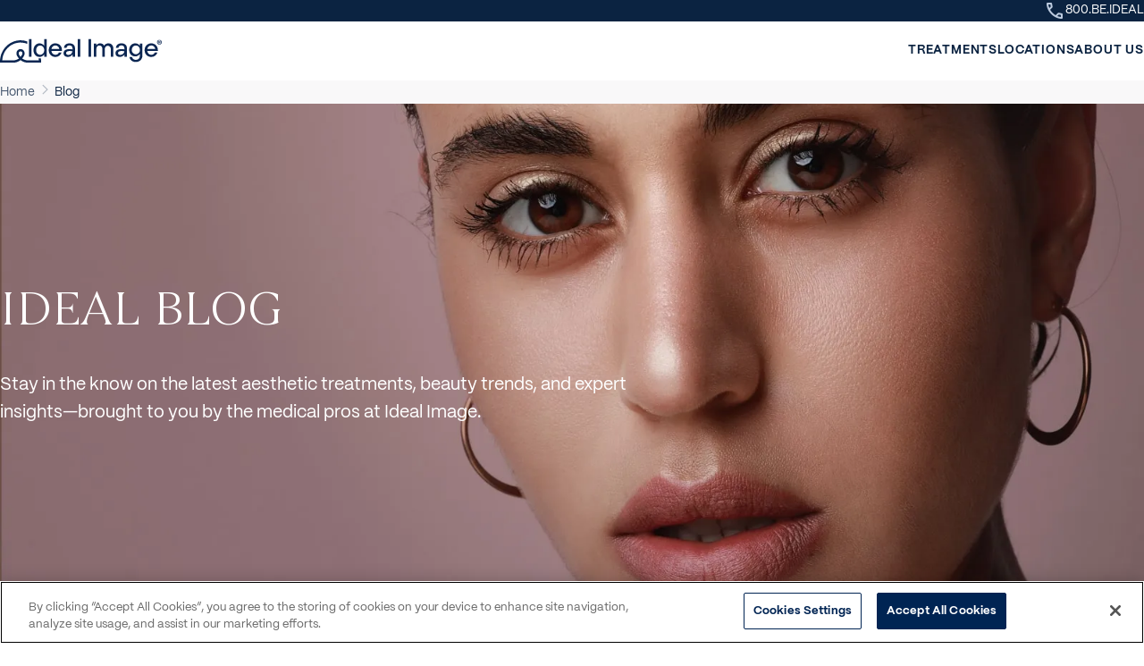

--- FILE ---
content_type: text/html; charset=UTF-8
request_url: https://www.idealimage.com/blog
body_size: 8887
content:
<!DOCTYPE html>
<html lang="en-US">

<head>
	<meta charset="UTF-8">
	<meta name="viewport" content="width=device-width, initial-scale=1">
	<link rel="pingback" href="https://www.idealimage.com/xmlrpc.php">

	<script type="text/javascript" id="altis-accelerate-accelerate-js-before">
/* <![CDATA[ */
var Altis = Altis || {}; Altis.Analytics = {"Ready":false,"Loaded":false,"Consent":{"CookiePrefix":"_altis_consent","Enabled":false,"Allowed":["functional","statistics-anonymous"]},"Config":{"PinpointId":"5f00e4e0d9654a5fa61fd252cb3a037e","PinpointRegion":"eu-central-1","PinpointEndpoint":"https:\/\/eu.accelerate.altis.cloud\/log","ExcludeBots":true},"Noop":false,"Data":{"Endpoint":{},"AppPackageName":"idealimage","AppVersion":"","SiteName":"Ideal Image","Attributes":{"postType":"page","postId":22474,"author":"jacocanete","authorId":"6","blog":"https:\/\/www.idealimage.com","network":"https:\/\/www.idealimage.com\/","blogId":1,"networkId":1},"Metrics":{}},"Audiences":[]};Altis.Analytics.onReady = function ( callback ) {if ( Altis.Analytics.Ready ) {callback();} else {window.addEventListener( 'altis.analytics.ready', callback );}};Altis.Analytics.onLoad = function ( callback ) {if ( Altis.Analytics.Loaded ) {callback();} else {window.addEventListener( 'altis.analytics.loaded', callback );}};
/* ]]> */
</script>
<script type="text/javascript" src="https://eu.accelerate.altis.cloud/accelerate.3.2.15.js?ver=258972f18810af3f026f0cad0336a5b3" id="altis-accelerate-accelerate-js" async></script>
<script type="text/javascript" id="altis-accelerate-experiments-js-before">
/* <![CDATA[ */
window.Altis = window.Altis || {};window.Altis.Analytics = window.Altis.Analytics || {};window.Altis.Analytics.Experiments = window.Altis.Analytics.Experiments || {};window.Altis.Analytics.Experiments.BuildURL = "https:\/\/www.idealimage.com\/content\/plugins\/altis-accelerate\/build";window.Altis.Analytics.Experiments.Goals = {"engagement":{"name":"engagement","event":"click","label":"Engagement (Default)","selector":"a,input[type=\"button\"],input[type=\"submit\"],input[type=\"image\"],button,area","closest":null,"args":{"validation_message":"You need to add at least one clickable element or a form to track conversions."}},"click_any_link":{"name":"click_any_link","event":"click","label":"Click on any link","selector":"a","closest":null,"args":{"validation_message":"You need to add at least one link to this content to track conversions."}},"submit_form":{"name":"submit_form","event":"submit","label":"Submit a form","selector":"form","closest":null,"args":{"validation_message":"You need to add a form to this content to track conversions."}}};
/* ]]> */
</script>
<script type="text/javascript" src="https://www.idealimage.com/content/plugins/altis-accelerate/build/experiments.852ce47e.js?ver=258972f18810af3f026f0cad0336a5b3" id="altis-accelerate-experiments-js" async></script>
<meta name='robots' content='index, follow, max-image-preview:large, max-snippet:-1, max-video-preview:-1' />
	<style>img:is([sizes="auto" i], [sizes^="auto," i]) { contain-intrinsic-size: 3000px 1500px }</style>
			<script data-cfasync="false" type="text/javascript">
			function OptanonWrapper() {}
		</script>
		<script async data-cfasync="false" src="https://cdn.cookielaw.org/scripttemplates/otSDKStub.js" type="text/javascript" charset="UTF-8" data-domain-script="b260bddf-3bba-4137-b23b-1f3f5a727c4f"></script>				<script>!function(){"use strict";function l(e){for(var t=e,r=0,n=document.cookie.split(";");r<n.length;r++){var o=n[r].split("=");if(o[0].trim()===t)return o[1]}}function s(e){return localStorage.getItem(e)}function u(e){return window[e]}function A(e,t){e=document.querySelector(e);return t?null==e?void 0:e.getAttribute(t):null==e?void 0:e.textContent}var e=window,t=document,r="script",n="dataLayer",o="https://gtm.idealimage.com",a="https://load.gtm.idealimage.com",i="255kpchgavg",c="br3np=aWQ9R1RNLUs2UEhaU1M%3D&apiKey=34156383",g="stapeUserId",v="",E="",d=!1;try{var d=!!g&&(m=navigator.userAgent,!!(m=new RegExp("Version/([0-9._]+)(.*Mobile)?.*Safari.*").exec(m)))&&16.4<=parseFloat(m[1]),f="stapeUserId"===g,I=d&&!f?function(e,t,r){void 0===t&&(t="");var n={cookie:l,localStorage:s,jsVariable:u,cssSelector:A},t=Array.isArray(t)?t:[t];if(e&&n[e])for(var o=n[e],a=0,i=t;a<i.length;a++){var c=i[a],c=r?o(c,r):o(c);if(c)return c}else console.warn("invalid uid source",e)}(g,v,E):void 0;d=d&&(!!I||f)}catch(e){console.error(e)}var m=e,g=(m[n]=m[n]||[],m[n].push({"gtm.start":(new Date).getTime(),event:"gtm.js"}),t.getElementsByTagName(r)[0]),v=I?"&bi="+encodeURIComponent(I):"",E=t.createElement(r),f=(d&&(i=8<i.length?i.replace(/([a-z]{8}$)/,"kp$1"):"kp"+i),!d&&a?a:o);E.async=!0,E.src=f+"/"+i+".js?"+c+v,null!=(e=g.parentNode)&&e.insertBefore(E,g)}();</script>
		
	<!-- This site is optimized with the Yoast SEO plugin v24.9 - https://yoast.com/wordpress/plugins/seo/ -->
	<title>Blog | Ideal Image</title>
	<meta name="description" content="Ideal Image is the nation&#039;s leading med spa, partnering every client with a team of skin, face and body specialists and medical experts. We help people look and feel their best with non-invasive treatments and natural-looking results." />
	<link rel="canonical" href="https://www.idealimage.com/blog" />
	<meta property="og:locale" content="en_US" />
	<meta property="og:type" content="article" />
	<meta property="og:title" content="Blog | Ideal Image" />
	<meta property="og:description" content="Ideal Image is the nation&#039;s leading med spa, partnering every client with a team of skin, face and body specialists and medical experts. We help people look and feel their best with non-invasive treatments and natural-looking results." />
	<meta property="og:url" content="https://www.idealimage.com/blog" />
	<meta property="og:site_name" content="Ideal Image" />
	<meta property="article:modified_time" content="2025-03-26T21:15:48+00:00" />
	<meta name="twitter:card" content="summary_large_image" />
	<meta name="twitter:label1" content="Est. reading time" />
	<meta name="twitter:data1" content="1 minute" />
	<script type="application/ld+json" class="yoast-schema-graph">{"@context":"https://schema.org","@graph":[{"@type":"WebPage","@id":"https://www.idealimage.com/blog","url":"https://www.idealimage.com/blog","name":"Blog | Ideal Image","isPartOf":{"@id":"https://www.idealimage.com/#website"},"datePublished":"2025-03-10T19:59:55+00:00","dateModified":"2025-03-26T21:15:48+00:00","description":"Ideal Image is the nation's leading med spa, partnering every client with a team of skin, face and body specialists and medical experts. We help people look and feel their best with non-invasive treatments and natural-looking results.","breadcrumb":{"@id":"https://www.idealimage.com/blog#breadcrumb"},"inLanguage":"en-US","potentialAction":[{"@type":"ReadAction","target":["https://www.idealimage.com/blog"]}]},{"@type":"BreadcrumbList","@id":"https://www.idealimage.com/blog#breadcrumb","itemListElement":[{"@type":"ListItem","position":1,"name":"Home","item":"https://www.idealimage.com/"},{"@type":"ListItem","position":2,"name":"Blog"}]},{"@type":"WebSite","@id":"https://www.idealimage.com/#website","url":"https://www.idealimage.com/","name":"Ideal Image","description":"","potentialAction":[{"@type":"SearchAction","target":{"@type":"EntryPoint","urlTemplate":"https://www.idealimage.com/?s={search_term_string}"},"query-input":{"@type":"PropertyValueSpecification","valueRequired":true,"valueName":"search_term_string"}}],"inLanguage":"en-US"}]}</script>
	<!-- / Yoast SEO plugin. -->


<link rel='stylesheet' id='formidable-css' href='https://www.idealimage.com/wp-admin/admin-ajax.php?action=frmpro_css&#038;ver=10231542' type='text/css' media='all' />
<link rel='stylesheet' id='wp-components-css' href='https://www.idealimage.com/wp-includes/css/dist/components/style.min.css?ver=6.8.1' type='text/css' media='all' />
<link rel='stylesheet' id='googlefonts-css' href='https://fonts.googleapis.com/css2?family=Inter%3Awght%40400%3B500%3B600%3B700&#038;display=swap&#038;ver=6.8.1' type='text/css' media='all' />
<link rel='stylesheet' id='impulse-css' href='https://www.idealimage.com/content/themes/wordpress-di-theme/dist/css/main/style.css?ver=9fb99cd007f751aeada3792640ca89a21dde79f9' type='text/css' media='all' />
<link rel='stylesheet' id='imp-icons-css' href='https://www.idealimage.com/content/themes/wordpress-di-theme/dist/css/iconfont/style.css?ver=9fb99cd007f751aeada3792640ca89a21dde79f9' type='text/css' media='all' />
<style id='acf-breadcrumbs-style-inline-css' type='text/css'>
.block-breadcrumbs{padding-block:.25rem;background:#f9f8f9}.block-breadcrumbs [class^=icon-]{display:inline-flex;margin-inline:.125rem;padding-bottom:.1875rem;color:var(--general-accent-1);font-size:.75rem;vertical-align:text-bottom;opacity:.3!important}.block-breadcrumbs a{text-decoration:none}.block-breadcrumbs #breadcrumbs>span{align-items:center}.block-breadcrumbs #breadcrumbs>span>*{font-weight:400;font-size:clamp(.8125rem,.7521498771rem + .1228501229vw,.875rem);font-family:"PP Mori";line-height:1.6;text-transform:none;opacity:.76}.block-breadcrumbs #breadcrumbs>span .breadcrumb_last{opacity:1}
</style>
<style id='wp-block-heading-inline-css' type='text/css'>
h1.has-background,h2.has-background,h3.has-background,h4.has-background,h5.has-background,h6.has-background{padding:1.25em 2.375em}h1.has-text-align-left[style*=writing-mode]:where([style*=vertical-lr]),h1.has-text-align-right[style*=writing-mode]:where([style*=vertical-rl]),h2.has-text-align-left[style*=writing-mode]:where([style*=vertical-lr]),h2.has-text-align-right[style*=writing-mode]:where([style*=vertical-rl]),h3.has-text-align-left[style*=writing-mode]:where([style*=vertical-lr]),h3.has-text-align-right[style*=writing-mode]:where([style*=vertical-rl]),h4.has-text-align-left[style*=writing-mode]:where([style*=vertical-lr]),h4.has-text-align-right[style*=writing-mode]:where([style*=vertical-rl]),h5.has-text-align-left[style*=writing-mode]:where([style*=vertical-lr]),h5.has-text-align-right[style*=writing-mode]:where([style*=vertical-rl]),h6.has-text-align-left[style*=writing-mode]:where([style*=vertical-lr]),h6.has-text-align-right[style*=writing-mode]:where([style*=vertical-rl]){rotate:180deg}
</style>
<style id='wp-block-paragraph-inline-css' type='text/css'>
.is-small-text{font-size:.875em}.is-regular-text{font-size:1em}.is-large-text{font-size:2.25em}.is-larger-text{font-size:3em}.has-drop-cap:not(:focus):first-letter{float:left;font-size:8.4em;font-style:normal;font-weight:100;line-height:.68;margin:.05em .1em 0 0;text-transform:uppercase}body.rtl .has-drop-cap:not(:focus):first-letter{float:none;margin-left:.1em}p.has-drop-cap.has-background{overflow:hidden}:root :where(p.has-background){padding:1.25em 2.375em}:where(p.has-text-color:not(.has-link-color)) a{color:inherit}p.has-text-align-left[style*="writing-mode:vertical-lr"],p.has-text-align-right[style*="writing-mode:vertical-rl"]{rotate:180deg}
</style>
<link rel='stylesheet' id='acf-hero-style-css' href='https://www.idealimage.com/content/themes/wordpress-di-theme/acf-blocks/hero/dist/css/style.css?ver=6.8.1' type='text/css' media='all' />
<link rel='stylesheet' id='component-post-filters-archive-style-css' href='https://www.idealimage.com/content/themes/wordpress-di-theme/components/post-filters-archive/dist/css/style.css?ver=9fb99cd007f751aeada3792640ca89a21dde79f9' type='text/css' media='all' />
<style id='acf-contact-text-ctas-style-inline-css' type='text/css'>
.block-contact-text-ctas{display:flex;flex-direction:column;gap:clamp(1rem,.5171990172rem + .9828009828vw,1.5rem)}.block-cta-box .block-contact-text-ctas{gap:.5rem;align-items:center}@media (min-width:768px){.block-cta-box .block-contact-text-ctas{padding-top:clamp(.75rem,.6292997543rem + .2457002457vw,.875rem)}}@media (min-width:768px){.block-contact-text-ctas{flex-direction:row;align-items:center}}.block-contact-text-ctas [class*=btn-]{display:flex;gap:.25rem;align-items:center;padding:0;border-color:transparent}.block-contact-text-ctas [class*=btn-]:hover{border-color:var(--buttons-tertiary-border)}.block-contact-text-ctas [class^=icon-]{display:inline-flex;font-size:1.25rem}.block-contact-text-ctas__note{font-weight:400;font-size:clamp(.8125rem,.7521498771rem + .1228501229vw,.875rem);font-family:"PP Mori";line-height:1.6;text-transform:none;margin-bottom:0}@media (min-width:768px){.block-contact-text-ctas__note{font-weight:400;font-size:clamp(1rem,.9396498771rem + .1228501229vw,1.0625rem);font-family:"PP Mori";line-height:1.6;text-transform:none}}.block-contact-text-ctas__buttons{display:flex;flex-direction:row;gap:clamp(1rem,.5171990172rem + .9828009828vw,1.5rem)}
</style>
<style id='acf-cta-box-style-inline-css' type='text/css'>
.block-cta-box{padding-block:clamp(2.5rem,1.5343980344rem + 1.9656019656vw,3.5rem)}.block-cta-box__wrapper{display:flex;flex-direction:column;gap:clamp(1.25rem,-.4398034398rem + 3.4398034398vw,3rem);align-items:center;padding:clamp(2rem,1.5171990172rem + .9828009828vw,2.5rem) clamp(1.25rem,-1.6468058968rem + 5.8968058968vw,4.25rem);background:#f9f8f9}@media (min-width:768px){.block-cta-box__wrapper{flex-direction:row}}.block-cta-box__content{flex:1 0 0;text-align:center}@media (min-width:768px){.block-cta-box__content{text-align:unset}}.block-cta-box__content>*{margin-block:clamp(.75rem,.6292997543rem + .2457002457vw,.875rem)}
</style>
<link rel="https://api.w.org/" href="https://www.idealimage.com/wp-json/" /><link rel="alternate" title="JSON" type="application/json" href="https://www.idealimage.com/wp-json/wp/v2/pages/22474" /><link rel="EditURI" type="application/rsd+xml" title="RSD" href="https://www.idealimage.com/xmlrpc.php?rsd" />
<link rel='shortlink' href='https://www.idealimage.com/?p=22474' />
<link rel="alternate" title="oEmbed (JSON)" type="application/json+oembed" href="https://www.idealimage.com/wp-json/oembed/1.0/embed?url=https%3A%2F%2Fwww.idealimage.com%2Fblog" />
<link rel="alternate" title="oEmbed (XML)" type="text/xml+oembed" href="https://www.idealimage.com/wp-json/oembed/1.0/embed?url=https%3A%2F%2Fwww.idealimage.com%2Fblog&#038;format=xml" />
<!-- Stream WordPress user activity plugin v4.0.2 -->
<link rel="icon" href="https://www.idealimage.com/tachyon/2025/04/Ideal-Image-Brandmark.png?fit=32%2C32" sizes="32x32" />
<link rel="icon" href="https://www.idealimage.com/tachyon/2025/04/Ideal-Image-Brandmark.png?fit=192%2C192" sizes="192x192" />
<link rel="apple-touch-icon" href="https://www.idealimage.com/tachyon/2025/04/Ideal-Image-Brandmark.png?fit=180%2C180" />
<meta name="msapplication-TileImage" content="https://www.idealimage.com/tachyon/2025/04/Ideal-Image-Brandmark.png?fit=270%2C270" />
		<style type="text/css" id="wp-custom-css">
			.page-content > p:empty {
	display: none;
}		</style>
		</head>

<body class="wp-singular page-template-default page page-id-22474 wp-embed-responsive wp-theme-wordpress-di-theme site-wrapper">
			<noscript><iframe src="https://www.googletagmanager.com/ns.html?id=GTM-K6PHZSS"
		height="0" width="0" style="display:none;visibility:hidden"></iframe></noscript>
		<noscript><iframe src="https://load.gtm.idealimage.com/ns.html?id=GTM-K6PHZSS" height="0" width="0" style="display:none;visibility:hidden"></iframe></noscript>
		
	<header class="main-header">
		<div class="utility-nav" data-theme="dark">
			<div class="container">
				<div class="utility-nav__wrapper">
																<a class="utility-nav__contact" href="tel:18002343325">
							<span class="icon-phone"></span>800.BE.IDEAL						</a>
									</div>
			</div>
		</div>
		<div class="main-header__row">
			<div class="container">
				<div class="main-header__wrapper">
					<div class="main-header__logo-container">
						<button class="main-header__back-btn" data-mega-menu-back aria-label="back to main menu">
							<span>Back</span>
						</button>
													<a href="https://www.idealimage.com" class="main-header__logo" aria-label="Home">
								<img width="300" height="300" src="https://www.idealimage.com/uploads/2025/03/Light-Dark-Logo.svg" class="attachment-medium size-medium" alt="" decoding="async" />							</a>
											</div>
					<div class="main-header__mobile-nav-buttons">
												<button class="mobile-menu-trigger" aria-label="Menu">
							<span class="sr-only">Menu</span>
							<span class="mobile-menu-icon">
								<span class="mobile-menu-icon__line"></span>
								<span class="mobile-menu-icon__line"></span>
								<span class="mobile-menu-icon__line"></span>
							</span>
						</button>
					</div>
					<div class="main-header__menu">
						<nav class="main-header__nav" aria-label="Menu">
							<div class="main-header__nav-wrapper">
								<ul id="menu-main-nav" class="header-nav-menu"><li id="menu-item-433" class="header-nav-menu__nav-item header-nav-menu__nav-item--depth-1 header-nav-menu__nav-item--has-mm-dropdown">
	<a class="header-nav-menu__nav-link header-nav-menu__nav-link--depth-1" href="https://www.idealimage.com/treatments">
		<span>Treatments</span>
	</a>
	<section class="mm-dropdown" data-theme="light">
		<button class="sr-only" data-mega-menu-back>Back to main navigation</button>
		<div class="container">
			<div class="mm-dropdown__wrapper">
									<div class="mm-dropdown__mobile-image">
						<img width="640" height="320" src="https://www.idealimage.com/tachyon/2025/03/Nav-treatments-1000x1000-1.jpg?resize=640%2C320&amp;crop_strategy=smart" class="attachment-2x1-md size-2x1-md" alt="A closeup of a woman&#039;s lips wearing red lipstick." decoding="async" srcset="https://www.idealimage.com/tachyon/2025/03/Nav-treatments-1000x1000-1.jpg?resize=640%2C320&amp;crop_strategy=smart&amp;zoom=1.5 960w, https://www.idealimage.com/tachyon/2025/03/Nav-treatments-1000x1000-1.jpg?resize=640%2C320&amp;crop_strategy=smart&amp;zoom=1 640w, https://www.idealimage.com/tachyon/2025/03/Nav-treatments-1000x1000-1.jpg?resize=640%2C320&amp;crop_strategy=smart&amp;zoom=0.5 320w, https://www.idealimage.com/tachyon/2025/03/Nav-treatments-1000x1000-1.jpg?resize=640%2C320&amp;crop_strategy=smart&amp;zoom=0.25 160w" sizes="(max-width: 640px) 100vw, 640px" />					</div>
								<div class="mm-dropdown__mobile-title">Treatments</div>
				<div class="mm-dropdown__menus">
					<ul id="menu-mega-menu-treatments-main" class="mm-main-menu"><li id="menu-item-443" class="menu-item menu-item-type-custom menu-item-object-custom menu-item-has-children menu-item-443"><a>Remove Unwanted Hair</a>
<ul class="sub-menu">
	<li id="menu-item-444" class="menu-item menu-item-type-custom menu-item-object-custom menu-item-444"><a href="https://www.idealimage.com/treatment/laser-hair-removal-101-guide">Laser Hair Removal 101</a></li>
	<li id="menu-item-445" class="menu-item menu-item-type-custom menu-item-object-custom menu-item-445"><a href="https://www.idealimage.com/treatment/laser-hair-removal">Laser Hair Removal</a></li>
</ul>
</li>
<li id="menu-item-451" class="menu-item menu-item-type-custom menu-item-object-custom menu-item-has-children menu-item-451"><a>Prevent + Smooth</a>
<ul class="sub-menu">
	<li id="menu-item-27303" class="menu-item menu-item-type-custom menu-item-object-custom menu-item-27303"><a href="https://www.idealimage.com/treatment/wrinkle-relaxers-101-guide">Wrinkle Relaxers 101</a></li>
	<li id="menu-item-460" class="menu-item menu-item-type-custom menu-item-object-custom menu-item-460"><a href="https://www.idealimage.com/treatment/botox">Botox®</a></li>
	<li id="menu-item-461" class="menu-item menu-item-type-custom menu-item-object-custom menu-item-461"><a href="https://www.idealimage.com/treatment/xeomin">Xeomin®</a></li>
</ul>
</li>
<li id="menu-item-446" class="menu-item menu-item-type-custom menu-item-object-custom menu-item-has-children menu-item-446"><a>Reduce Fat + Tone Muscle</a>
<ul class="sub-menu">
	<li id="menu-item-448" class="menu-item menu-item-type-custom menu-item-object-custom menu-item-448"><a href="https://www.idealimage.com/treatment/coolsculpting">CoolSculpting® Elite</a></li>
	<li id="menu-item-449" class="menu-item menu-item-type-custom menu-item-object-custom menu-item-449"><a href="https://www.idealimage.com/treatment/cooltone">CoolTone®</a></li>
</ul>
</li>
<li id="menu-item-462" class="menu-item menu-item-type-custom menu-item-object-custom menu-item-has-children menu-item-462"><a>Fill + Enhance</a>
<ul class="sub-menu">
	<li id="menu-item-27329" class="menu-item menu-item-type-custom menu-item-object-custom menu-item-27329"><a href="https://www.idealimage.com/treatment/dermal-fillers-101-guide">Dermal Fillers 101</a></li>
	<li id="menu-item-464" class="menu-item menu-item-type-custom menu-item-object-custom menu-item-464"><a href="https://www.idealimage.com/treatment/juvederm">Juvéderm® Collection</a></li>
	<li id="menu-item-465" class="menu-item menu-item-type-custom menu-item-object-custom menu-item-465"><a href="https://www.idealimage.com/treatment/restylane">Restylane®</a></li>
</ul>
</li>
<li id="menu-item-450" class="menu-item menu-item-type-custom menu-item-object-custom menu-item-has-children menu-item-450"><a>Boost + Glow</a>
<ul class="sub-menu">
	<li id="menu-item-454" class="menu-item menu-item-type-custom menu-item-object-custom menu-item-454"><a href="https://www.idealimage.com/treatment/diamondglow">DiamondGlow® Dermabrasion Facial</a></li>
	<li id="menu-item-455" class="menu-item menu-item-type-custom menu-item-object-custom menu-item-455"><a href="https://www.idealimage.com/treatment/chemical-peels">SkinMedica® Chemical Peels</a></li>
	<li id="menu-item-456" class="menu-item menu-item-type-custom menu-item-object-custom menu-item-456"><a href="https://www.idealimage.com/treatment/microneedling">SkinPen® Microneedling</a></li>
</ul>
</li>
<li id="menu-item-466" class="menu-item menu-item-type-custom menu-item-object-custom menu-item-has-children menu-item-466"><a>Treat + Firm</a>
<ul class="sub-menu">
	<li id="menu-item-27565" class="menu-item menu-item-type-custom menu-item-object-custom menu-item-27565"><a href="https://www.idealimage.com/treatment/skin-correction-101-guide">Skin Correction 101</a></li>
	<li id="menu-item-468" class="menu-item menu-item-type-custom menu-item-object-custom menu-item-468"><a href="https://www.idealimage.com/treatment/clear-brilliant">Clear + Brilliant®</a></li>
	<li id="menu-item-469" class="menu-item menu-item-type-custom menu-item-object-custom menu-item-469"><a href="https://www.idealimage.com/treatment/ipl-photofacial">IPL Photofacial</a></li>
	<li id="menu-item-471" class="menu-item menu-item-type-custom menu-item-object-custom menu-item-471"><a href="https://www.idealimage.com/treatment/ultherapy">Ultherapy® Skin Lifting</a></li>
</ul>
</li>
<li id="menu-item-457" class="menu-item menu-item-type-custom menu-item-object-custom menu-item-has-children menu-item-457"><a>Skincare Products</a>
<ul class="sub-menu">
	<li id="menu-item-27410" class="menu-item menu-item-type-custom menu-item-object-custom menu-item-27410"><a href="https://www.idealimage.com/treatment/complete-skincare-guide">The Complete Skincare Guide</a></li>
</ul>
</li>
</ul><ul id="menu-mega-menu-treatments-side" class="mm-side-menu"><li id="menu-item-27660" class="menu-item menu-item-type-post_type menu-item-object-page menu-item-27660"><a href="https://www.idealimage.com/treatments/pricing">Pricing</a></li>
<li id="menu-item-472" class="menu-item menu-item-type-custom menu-item-object-custom menu-item-472"><a href="https://www.idealimage.com/treatments/financing">Financing</a></li>
</ul>				</div>
				<div class="mm-dropdown__overview">
											<div class="mm-dropdown__desktop-image">
							<img width="290" height="290" src="https://www.idealimage.com/tachyon/2025/03/Nav-treatments-1000x1000-1.jpg?resize=290%2C290&amp;crop_strategy=smart" class="attachment-1x1-sm size-1x1-sm" alt="A closeup of a woman&#039;s lips wearing red lipstick." decoding="async" srcset="https://www.idealimage.com/tachyon/2025/03/Nav-treatments-1000x1000-1.jpg?resize=290%2C290&amp;crop_strategy=smart&amp;zoom=2 580w, https://www.idealimage.com/tachyon/2025/03/Nav-treatments-1000x1000-1.jpg?resize=290%2C290&amp;crop_strategy=smart&amp;zoom=1.5 435w, https://www.idealimage.com/tachyon/2025/03/Nav-treatments-1000x1000-1.jpg?resize=290%2C290&amp;crop_strategy=smart&amp;zoom=1 290w, https://www.idealimage.com/tachyon/2025/03/Nav-treatments-1000x1000-1.jpg?resize=290%2C290&amp;crop_strategy=smart&amp;zoom=0.5 145w, https://www.idealimage.com/tachyon/2025/03/Nav-treatments-1000x1000-1.jpg?resize=290%2C290&amp;crop_strategy=smart&amp;zoom=0.25 73w" sizes="(max-width: 290px) 100vw, 290px" />						</div>
										<div class="mm-dropdown__button-container">
													<a href="https://www.idealimage.com/treatments" class="mm-dropdown__button btn-secondary btn-small">View All Treatments</a>											</div>
				</div>
			</div>
		</div>
	</section>
	</li>
<li id="menu-item-24306" class="header-nav-menu__nav-item header-nav-menu__nav-item--depth-1"><a href="https://www.idealimage.com/locations" class="header-nav-menu__nav-link header-nav-menu__nav-link--depth-1"><span>Locations</span></a></li>
<li id="menu-item-442" class="header-nav-menu__nav-item header-nav-menu__nav-item--depth-1 header-nav-menu__nav-item--has-mm-dropdown">
	<a class="header-nav-menu__nav-link header-nav-menu__nav-link--depth-1" href="https://booking.idealimage.com/locations?service=f3c8d7e1-2a4b-4f9d-b6c3-8d91f5a4e7c1">
		<span>About Us</span>
	</a>
	<section class="mm-dropdown" data-theme="light">
		<button class="sr-only" data-mega-menu-back>Back to main navigation</button>
		<div class="container">
			<div class="mm-dropdown__wrapper">
									<div class="mm-dropdown__mobile-image">
						<img width="640" height="320" src="https://www.idealimage.com/tachyon/2025/03/Nav-about-us-1000x1000-1.jpg?resize=640%2C320&amp;crop_strategy=smart" class="attachment-2x1-md size-2x1-md" alt="The reception area of an Ideal Image clinic." decoding="async" srcset="https://www.idealimage.com/tachyon/2025/03/Nav-about-us-1000x1000-1.jpg?resize=640%2C320&amp;crop_strategy=smart&amp;zoom=1.5 960w, https://www.idealimage.com/tachyon/2025/03/Nav-about-us-1000x1000-1.jpg?resize=640%2C320&amp;crop_strategy=smart&amp;zoom=1 640w, https://www.idealimage.com/tachyon/2025/03/Nav-about-us-1000x1000-1.jpg?resize=640%2C320&amp;crop_strategy=smart&amp;zoom=0.5 320w, https://www.idealimage.com/tachyon/2025/03/Nav-about-us-1000x1000-1.jpg?resize=640%2C320&amp;crop_strategy=smart&amp;zoom=0.25 160w" sizes="(max-width: 640px) 100vw, 640px" />					</div>
								<div class="mm-dropdown__mobile-title">About Us</div>
				<div class="mm-dropdown__menus">
					<ul id="menu-mega-menu-about-us" class="mm-main-menu"><li id="menu-item-483" class="menu-item menu-item-type-custom menu-item-object-custom current-menu-ancestor current-menu-parent menu-item-has-children menu-item-483"><a href="https://www.idealimage.com/about-us">About Us</a>
<ul class="sub-menu">
	<li id="menu-item-484" class="menu-item menu-item-type-custom menu-item-object-custom menu-item-484"><a href="https://www.idealimage.com/about-us">Why Choose Ideal Image</a></li>
	<li id="menu-item-487" class="menu-item menu-item-type-custom menu-item-object-custom current-menu-item menu-item-487"><a href="https://www.idealimage.com/blog" aria-current="page">Blog</a></li>
	<li id="menu-item-486" class="menu-item menu-item-type-custom menu-item-object-custom menu-item-486"><a href="https://www.idealimage.com/about-us/careers">Careers</a></li>
</ul>
</li>
<li id="menu-item-489" class="menu-item menu-item-type-custom menu-item-object-custom menu-item-489"><a href="https://www.idealimage.com/about-us/contact-us">Contact Us</a></li>
</ul>				</div>
				<div class="mm-dropdown__overview">
											<div class="mm-dropdown__desktop-image">
							<img width="290" height="290" src="https://www.idealimage.com/tachyon/2025/03/Nav-about-us-1000x1000-1.jpg?resize=290%2C290&amp;crop_strategy=smart" class="attachment-1x1-sm size-1x1-sm" alt="The reception area of an Ideal Image clinic." decoding="async" srcset="https://www.idealimage.com/tachyon/2025/03/Nav-about-us-1000x1000-1.jpg?resize=290%2C290&amp;crop_strategy=smart&amp;zoom=2 580w, https://www.idealimage.com/tachyon/2025/03/Nav-about-us-1000x1000-1.jpg?resize=290%2C290&amp;crop_strategy=smart&amp;zoom=1.5 435w, https://www.idealimage.com/tachyon/2025/03/Nav-about-us-1000x1000-1.jpg?resize=290%2C290&amp;crop_strategy=smart&amp;zoom=1 290w, https://www.idealimage.com/tachyon/2025/03/Nav-about-us-1000x1000-1.jpg?resize=290%2C290&amp;crop_strategy=smart&amp;zoom=0.5 145w, https://www.idealimage.com/tachyon/2025/03/Nav-about-us-1000x1000-1.jpg?resize=290%2C290&amp;crop_strategy=smart&amp;zoom=0.25 73w" sizes="(max-width: 290px) 100vw, 290px" />						</div>
										<div class="mm-dropdown__button-container">
													<a href="https://booking.idealimage.com/locations?service=f3c8d7e1-2a4b-4f9d-b6c3-8d91f5a4e7c1" class="mm-dropdown__button btn-secondary btn-small">Book Consultation</a>											</div>
				</div>
			</div>
		</div>
	</section>
	</li>
</ul>																<div class="main-header__mobile-utility">
																												<a class="utility-nav__contact" href="tel:18002343325">
											<span class="icon-phone"></span>800.BE.IDEAL										</a>
																	</div>
							</div>
						</nav>
					</div>
				</div>
			</div>
		</div>
	</header>

	<div class="mega-menu-overlay"></div>

<div class="page-content">
	
<section class="block-breadcrumbs " id="">
	<div class="container cms">
		<p id="breadcrumbs"><span><span><a href="https://www.idealimage.com/">Home</a></span> <span class="icon-chevron-right"></span> <span class="breadcrumb_last" aria-current="page">Blog</span></span></p>	</div>
</section>



<section class="block-hero is-style-default has-mobile-background-image" id="block_8490467aabbb20929157bade46c782bd" data-theme="dark">
			<div class="block-hero__background">
			<img fetchpriority="high" decoding="async" width="1600" height="900" src="https://www.idealimage.com/tachyon/2025/03/Blog-Overview-image-hero-01-1600x900p-min.jpg" class="attachment-full-width size-full-width" alt="Woman with brown eyes wearing earrings." srcset="https://www.idealimage.com/tachyon/2025/03/Blog-Overview-image-hero-01-1600x900p-min.jpg?resize=1600%2C900&amp;zoom=1 1600w, https://www.idealimage.com/tachyon/2025/03/Blog-Overview-image-hero-01-1600x900p-min.jpg?resize=1600%2C900&amp;zoom=0.5 800w, https://www.idealimage.com/tachyon/2025/03/Blog-Overview-image-hero-01-1600x900p-min.jpg?resize=1600%2C900&amp;zoom=0.25 400w" sizes="(max-width: 1600px) 100vw, 1600px" />		</div>
				<div class="block-hero__background-mobile">
			<img decoding="async" width="1304" height="869" src="https://www.idealimage.com/tachyon/2025/03/Blog-Overview-image-hero-01-1600x900p-min.jpg?resize=1304%2C869&amp;crop=249px%2C0px%2C1351px%2C900px" class="attachment-3x2-xl size-3x2-xl" alt="Woman with brown eyes wearing earrings." srcset="https://www.idealimage.com/tachyon/2025/03/Blog-Overview-image-hero-01-1600x900p-min.jpg?resize=1304%2C869&amp;crop=249px%2C0px%2C1351px%2C900px&amp;zoom=1 1304w, https://www.idealimage.com/tachyon/2025/03/Blog-Overview-image-hero-01-1600x900p-min.jpg?resize=1304%2C869&amp;crop=249px%2C0px%2C1351px%2C900px&amp;zoom=0.5 652w, https://www.idealimage.com/tachyon/2025/03/Blog-Overview-image-hero-01-1600x900p-min.jpg?resize=1304%2C869&amp;crop=249px%2C0px%2C1351px%2C900px&amp;zoom=0.25 326w" sizes="(max-width: 1304px) 100vw, 1304px" />		</div>
				<div class="block-hero__wrapper has-white-theme">
			<div class="container">
				<div class="block-hero__content cms">
					

<h1 class="wp-block-heading">Ideal blog</h1>



<p class="has-body-medium-font-size">Stay in the know on the latest aesthetic treatments, beauty trends, and expert insights—brought to you by the medical pros at Ideal Image.</p>


				</div>
			</div>
		</div>
	</section>



	<section class="acf-block block-post-filters-archive" id="block_a2f135f488598eb5ee0b44b392144a7c" data-theme="white">
		<div class="container">
			
<div class="post-filters-archive"
	data-api-base="https://www.idealimage.com/wp-json/post-filters-archive"
	data-post-type="post"
	data-posts-per-page="9"
	data-filters-to-show="category"
	data-show-search=""
	data-selected-tax="[]"
	data-search-title=""
	data-layout="default"
	data-push-search-to-url=""
	data-pagination-type="numbered_pagination"
	data-post-author=""
	data-includes="[]"
></div>
					</div>
	</section>

	


<section class="acf-block block-cta-box" id="block_9c6d13903c1d4c7cc5a19c08b6ca0e88" data-theme="white">
	<div class="container">
		<div class="block-cta-box__wrapper">
			<div class="block-cta-box__content cms">
				

<h2 class="wp-block-heading has-t-4-font-size">Get Started With Your Personalized Treatment</h2>



<p>Book online in seconds or call for a free consultation.</p>



<div class="block-contact-text-ctas" id="block_ddfc95333d70774b15dc4eebb85d8359"">
			<p class="block-contact-text-ctas__note">Need quick answers? We&#039;re just a call or chat away.</p>
		<div class="block-contact-text-ctas__buttons">
					<a href="tel:800.BE.IDEAL" class="block-contact-text-ctas__phone btn-tertiary"><span class="icon-phone"></span>800.BE.IDEAL</a>
				<a href="#chat" class="block-contact-text-ctas__chat btn-tertiary"><span class="icon-chat"></span>Chat</a>
	</div>
</div>


			</div>
			<div class="block-cta-box__button-container">
				<a href="https://booking.idealimage.com/locations" class="btn-primary">Book Now</a>			</div>
		</div>
	</div>
</section>



<p></p>
</div>


	<footer class="main-footer" data-theme="dark">
		<div class="main-footer__top">
			<div class="container">
				<div class="main-footer__nav">
					<div class="main-footer__logo-box">
						<div class="main-footer__logo-container">
															<a
									href="https://www.idealimage.com"
									class="main-footer__logo"
									aria-label="Return to homepage"
								>
									<img width="300" height="300" src="https://www.idealimage.com/uploads/2025/03/Vector-Image-1.svg" class="attachment-medium size-medium" alt="" decoding="async" loading="lazy" />								</a>
																						<div class="main-footer__address">
									<p><img src="https://www.idealimage.com/uploads/2025/08/Location-Filled-footer.svg" alt="location icon"> <a href="/locations" style="color:#fff">140+ locations</a></p>
								</div>
													</div>
						<div class="main-footer__contacts">
															<a class="main-footer__contact" href="tel:18002343325"><span class="icon-phone"></span>800.BE.IDEAL</a>
																						<a class="main-footer__contact" href="/cdn-cgi/l/email-protection#ee8d82878b809a9d9b9e9e819c9a9a8b8f83ae878a8b8f8287838f898bc08d8183"><span class="icon-email"></span><span class="__cf_email__" data-cfemail="67040b0e020913141217170815131302060a270e0302060b0e0a0600024904080a">[email&#160;protected]</span></a>
													</div>
						<div class="main-footer__socials">
															<a href="https://www.facebook.com/IdealImage" class="main-footer__social" target="_blank" rel="noopener"  aria-label="Facebook">
									<span class='icon-facebook'></span>
								</a>
															<a href="https://www.tiktok.com/@idealimage" class="main-footer__social" target="_blank" rel="noopener"  aria-label="Tiktok">
									<span class='icon-tiktok'></span>
								</a>
															<a href="https://www.youtube.com/laserexperts" class="main-footer__social" target="_blank" rel="noopener"  aria-label="Youtube">
									<span class='icon-youtube'></span>
								</a>
															<a href="https://www.instagram.com/idealimage/" class="main-footer__social" target="_blank" rel="noopener"  aria-label="Instagram">
									<span class='icon-instagram'></span>
								</a>
													</div>
					</div>
					<div class="main-footer__nav-box">
						<ul id="menu-footer-menu-1" class="footer-nav"><li id="menu-item-439" class="menu-item menu-item-type-custom menu-item-object-custom menu-item-has-children menu-item-439"><a>Explore</a>
<ul class="sub-menu">
	<li id="menu-item-434" class="menu-item menu-item-type-custom menu-item-object-custom menu-item-434"><a href="https://www.idealimage.com/treatments">All Treatments</a></li>
	<li id="menu-item-27659" class="menu-item menu-item-type-post_type menu-item-object-page menu-item-27659"><a href="https://www.idealimage.com/treatments/pricing">Pricing</a></li>
	<li id="menu-item-435" class="menu-item menu-item-type-custom menu-item-object-custom menu-item-435"><a href="https://www.idealimage.com/treatments/financing">Financing</a></li>
	<li id="menu-item-438" class="menu-item menu-item-type-custom menu-item-object-custom menu-item-438"><a href="https://booking.idealimage.com/locations?service=f3c8d7e1-2a4b-4f9d-b6c3-8d91f5a4e7c1">Get A Free Consultation</a></li>
	<li id="menu-item-680" class="menu-item menu-item-type-custom menu-item-object-custom menu-item-680"><a href="https://booking.idealimage.com/locations">Book Now</a></li>
	<li id="menu-item-26488" class="menu-item menu-item-type-post_type menu-item-object-page menu-item-26488"><a href="https://www.idealimage.com/legal/terms-and-conditions">*Valid at participating locations. See full terms and conditions.</a></li>
</ul>
</li>
</ul>					</div>
					<div class="main-footer__nav-box">
						<ul id="menu-footer-menu-2" class="footer-nav"><li id="menu-item-24369" class="menu-item menu-item-type-post_type menu-item-object-page current-menu-ancestor current-menu-parent current_page_parent current_page_ancestor menu-item-has-children menu-item-24369"><a href="https://www.idealimage.com/about-us">About Us</a>
<ul class="sub-menu">
	<li id="menu-item-682" class="menu-item menu-item-type-custom menu-item-object-custom menu-item-682"><a href="https://www.idealimage.com/about-us">Why Choose Ideal Image</a></li>
	<li id="menu-item-24370" class="menu-item menu-item-type-post_type menu-item-object-page menu-item-24370"><a href="https://www.idealimage.com/about-us/careers">Careers at Ideal Image</a></li>
	<li id="menu-item-24368" class="menu-item menu-item-type-post_type menu-item-object-page current-menu-item page_item page-item-22474 current_page_item menu-item-24368"><a href="https://www.idealimage.com/blog" aria-current="page">Blog</a></li>
</ul>
</li>
</ul>					</div>
					<div class="main-footer__nav-box">
						<ul id="menu-footer-menu-3" class="footer-nav"><li id="menu-item-24372" class="menu-item menu-item-type-post_type menu-item-object-page menu-item-24372"><a href="https://www.idealimage.com/locations">Locations</a></li>
<li id="menu-item-24373" class="menu-item menu-item-type-post_type menu-item-object-page menu-item-24373"><a href="https://www.idealimage.com/about-us/contact-us">Contact Us</a></li>
<li id="menu-item-690" class="menu-item menu-item-type-custom menu-item-object-custom menu-item-690"><a href="#chat">Chat Now</a></li>
</ul>					</div>
				</div>
			</div>
		</div>
		<div class="main-footer__bottom">
			<div class="container">
				<div class="main-footer__utility">
					<div class="main-footer__utility-col">
						<p class="main-footer__copyright">
							© 2026 Ideal Image Development Corp. All rights reserved.  						</p>
					</div>
					<div class="main-footer__utility-col">
						<ul id="menu-footer-utility" class="footer-utility"><li id="menu-item-691" class="menu-item menu-item-type-custom menu-item-object-custom menu-item-691"><a href="https://www.idealimage.com/legal/us-privacy">US Privacy Statement</a></li>
<li id="menu-item-692" class="menu-item menu-item-type-custom menu-item-object-custom menu-item-692"><a href="https://www.idealimage.com/legal/terms-of-use">Terms of Use</a></li>
<li id="menu-item-693" class="menu-item menu-item-type-custom menu-item-object-custom menu-item-693"><a href="https://www.idealimage.com/legal/us-sms-terms-and-conditions">US SMS Terms</a></li>
<li id="menu-item-694" class="menu-item menu-item-type-custom menu-item-object-custom menu-item-694"><a href="https://www.idealimage.com/legal/accessibility-policy">Accessibility Policy</a></li>
<li id="menu-item-695" class="menu-item menu-item-type-custom menu-item-object-custom menu-item-695"><a href="https://www.idealimage.com/legal/ideal-image-privacy-form">Your California Privacy Choices</a></li>
<li id="menu-item-26397" class="open-cookie-settings menu-item menu-item-type-custom menu-item-object-custom menu-item-26397"><a href="#">Cookies Settings</a></li>
</ul>					</div>
				</div>
			</div>
		</div>
	</footer>

	<script data-cfasync="false" src="/cdn-cgi/scripts/5c5dd728/cloudflare-static/email-decode.min.js"></script><script type="speculationrules">
{"prefetch":[{"source":"document","where":{"and":[{"href_matches":"\/*"},{"not":{"href_matches":["\/wp-*.php","\/wp-admin\/*","\/uploads\/*","\/content\/*","\/content\/plugins\/*","\/content\/themes\/wordpress-di-theme\/*","\/*\\?(.+)"]}},{"not":{"selector_matches":"a[rel~=\"nofollow\"]"}},{"not":{"selector_matches":".no-prefetch, .no-prefetch a"}}]},"eagerness":"conservative"}]}
</script>
<script type="text/javascript" id="altis-consent-api-js-extra">
/* <![CDATA[ */
var consent_api = {"consent_type":"optin","waitfor_consent_hook":"","cookie_expiration":"30","cookie_prefix":"_altis_consent"};
/* ]]> */
</script>
<script type="text/javascript" src="https://www.idealimage.com/vendor/altis/consent-api/src/wp-consent-api.min.js?ver=6.8.1" id="altis-consent-api-js"></script>
<script type="text/javascript" src="https://www.idealimage.com/content/themes/wordpress-di-theme/dist/js/attribution-manager/script.js?ver=9fb99cd007f751aeada3792640ca89a21dde79f9" id="attribution-manager-js"></script>
<script type="text/javascript" src="https://www.idealimage.com/content/themes/wordpress-di-theme/dist/js/attribution-manager-links/script.js?ver=9fb99cd007f751aeada3792640ca89a21dde79f9" id="attribution-manager-links-js"></script>
<script type="text/javascript" id="impulse-js-extra">
/* <![CDATA[ */
var impBreakpoints = {"xs":"0","sm":"576","md":"768","lg":"992","xl":"1200","xxl":"1320"};
/* ]]> */
</script>
<script type="text/javascript" src="https://www.idealimage.com/content/themes/wordpress-di-theme/dist/js/main/script.js?ver=9fb99cd007f751aeada3792640ca89a21dde79f9" id="impulse-js"></script>
<script type="text/javascript" src="https://idealimage.quiq-api.com/app/chat-ui/index.js?ver=9fb99cd007f751aeada3792640ca89a21dde79f9" id="quiq-chat-js" defer="defer" data-wp-strategy="defer"></script>
<script type="text/javascript" src="https://www.idealimage.com/content/themes/wordpress-di-theme/components/post-filters-archive/dist/js/script.js?ver=9fb99cd007f751aeada3792640ca89a21dde79f9" id="component-post-filters-archive-js-js"></script>
<script defer src="https://static.cloudflareinsights.com/beacon.min.js/vcd15cbe7772f49c399c6a5babf22c1241717689176015" integrity="sha512-ZpsOmlRQV6y907TI0dKBHq9Md29nnaEIPlkf84rnaERnq6zvWvPUqr2ft8M1aS28oN72PdrCzSjY4U6VaAw1EQ==" data-cf-beacon='{"version":"2024.11.0","token":"6b8f7ea37f2f4cd8a8bc54a1335a4d33","server_timing":{"name":{"cfCacheStatus":true,"cfEdge":true,"cfExtPri":true,"cfL4":true,"cfOrigin":true,"cfSpeedBrain":true},"location_startswith":null}}' crossorigin="anonymous"></script>
</body>
</html>
<!--
	generated in 0.145 seconds
	43146 bytes batcached for 300 seconds
-->


--- FILE ---
content_type: text/css
request_url: https://www.idealimage.com/content/themes/wordpress-di-theme/dist/css/main/style.css?ver=9fb99cd007f751aeada3792640ca89a21dde79f9
body_size: 13704
content:
*,::after,::before{box-sizing:border-box}@media (prefers-reduced-motion:no-preference){:root{scroll-behavior:smooth}}body{margin:0;color:var(--text-body);font-weight:400;font-size:1rem;font-family:"PP Mori";line-height:1.5;text-align:left;background-color:var(--general-bg);-webkit-text-size-adjust:100%;-webkit-tap-highlight-color:transparent;-webkit-font-smoothing:antialiased;overscroll-behavior:none}hr{margin:1rem 0;color:inherit;border:0;border-top:1px solid var(--general-line)!important}h1,h2,h3,h4,h5,h6{margin-top:0;margin-bottom:.5rem;font-weight:700;line-height:1.2}p{margin-top:0}abbr[title]{-webkit-text-decoration:underline dotted;text-decoration:underline dotted;cursor:help;-webkit-text-decoration-skip-ink:none;text-decoration-skip-ink:none}address{margin-bottom:1rem;font-style:normal;line-height:inherit}ol,ul{padding-left:2rem}dl,ol,ul{margin-top:0;margin-bottom:1rem}ol ol,ol ul,ul ol,ul ul{margin-bottom:0}dt{font-weight:700}dd{margin-bottom:.5rem;margin-left:0}b,strong{font-weight:700}small{font-size:.875em}mark{padding:.1875em;background-color:var(--general-line)}sub,sup{position:relative;font-size:.75em;line-height:0;vertical-align:baseline}sub{bottom:-.25em}sup{top:-.5em}a{color:var(--text-link);text-decoration:underline;transition:color .3s ease-in-out}a:hover{color:var(--text-link-hover)}a:not([href]):not([class]),a:not([href]):not([class]):hover{color:inherit;text-decoration:none}code,kbd,pre,samp{font-size:1em;font-family:SFMono-Regular,Menlo,Monaco,Consolas,"Liberation Mono","Courier New",monospace}pre{display:block;margin-top:0;margin-bottom:1rem;font-size:.875em;overflow:auto}pre code{color:inherit;font-size:inherit;word-break:normal}code{font-size:.875em;word-wrap:break-word}a>code{color:inherit}kbd{padding:.1875rem .375rem;font-size:.875em;border-radius:.25rem}kbd kbd{padding:0;font-size:1em}figure,picture{margin:0}img,svg{vertical-align:middle}img{height:auto;max-width:100%}table{border-collapse:collapse;caption-side:bottom}caption{padding-top:.5rem;padding-bottom:.5rem;color:var(--text-body);text-align:left}th{text-align:inherit;text-align:-webkit-match-parent}tbody,td,tfoot,th,thead,tr{border-color:inherit;border-style:solid;border-width:0}label{display:inline-block}button{border-radius:0}button:focus:not(:focus-visible){outline:0}button,input,optgroup,select,textarea{margin:0;font-size:inherit;font-family:inherit;line-height:inherit}button,select{text-transform:none}[role=button]{cursor:pointer}select{word-wrap:normal}select:disabled{opacity:1}[list]:not([type=date]):not([type=datetime-local]):not([type=month]):not([type=week]):not([type=time])::-webkit-calendar-picker-indicator{display:none!important}[type=button],[type=reset],[type=submit],button{-webkit-appearance:button}[type=button]:not(:disabled),[type=reset]:not(:disabled),[type=submit]:not(:disabled),button:not(:disabled){cursor:pointer}::-moz-focus-inner{padding:0;border-style:none}textarea{resize:vertical}fieldset{min-width:0;margin:0;padding:0;border:0}legend{float:left;width:100%;margin-bottom:.5rem;padding:0;font-size:calc(1.275rem + .3vw);line-height:inherit}@media (min-width:1200px){legend{font-size:1.5rem}}legend+*{clear:left}::-webkit-datetime-edit-day-field,::-webkit-datetime-edit-fields-wrapper,::-webkit-datetime-edit-hour-field,::-webkit-datetime-edit-minute,::-webkit-datetime-edit-month-field,::-webkit-datetime-edit-text,::-webkit-datetime-edit-year-field{padding:0}::-webkit-inner-spin-button{height:auto}[type=search]{outline-offset:-2px;-webkit-appearance:textfield}::-webkit-search-decoration{-webkit-appearance:none}::-webkit-color-swatch-wrapper{padding:0}::-webkit-file-upload-button{font:inherit;-webkit-appearance:button}::file-selector-button{font:inherit;-webkit-appearance:button}output{display:inline-block}iframe{border:0}summary{display:list-item;cursor:pointer}progress{vertical-align:baseline}[hidden]{display:none!important}[data-theme]{color:var(--text-body);background-color:var(--general-bg)}:root,[data-theme=white]{--brand-blue:#bdcbdf;--text-link:#0b2341;--buttons-primary-bg-hover:#fff;--buttons-primary-bg:#0b2341;--general-line:#0b2341;--text-link-hover:rgba(11, 35, 65, 0.65);--text-heading:#0b2341;--text-body:#0b2341;--general-bg:#fff;--brand-stone:#54585a;--brand-pearl:#f9f8f9;--brand-blush:#f4e7e1;--brand-white-20-opacity:rgba(255, 255, 255, 0.2);--general-body-bg:#fff;--text-menu-item:#0b2341;--brand-white:#fff;--text-warning:#cd475b;--text-success:#50b133;--general-accent-1:#0b2341;--general-overlay-solid:rgba(0, 0, 0, 0.6);--general-overlay-gradient-stop-1:rgba(0, 0, 0, 0.7);--general-overlay-gradient-stop-2:rgba(0, 0, 0, 0.35);--buttons-primary-border:#0b2341;--buttons-primary-border-hover:#0b2341;--buttons-primary-text-hover:#0b2341;--buttons-primary-text:#fff;--brand-blue-2:#96accc;--buttons-secondary-bg:rgba(255, 255, 255, 0);--buttons-secondary-bg-hover:#0b2341;--buttons-secondary-border:#0b2341;--buttons-secondary-border-hover:#0b2341;--buttons-secondary-text:#0b2341;--buttons-secondary-text-hover:#fff;--general-action:#0b2341;--general-action-hover:rgba(11, 35, 65, 0.65);--text-menu-item-hover:rgba(11, 35, 65, 0.65);--brand-stone-2:#83888a;--general-box-bg:#f9f8f9;--brand-navy:#0b2341;--brand-transparent:rgba(255, 255, 255, 0);--buttons-tertiary-bg:rgba(255, 255, 255, 0);--buttons-tertiary-text:#0b2341;--buttons-tertiary-border:#0b2341;--buttons-tertiary-bg-hover:rgba(255, 255, 255, 0);--buttons-tertiary-text-hover:rgba(11, 35, 65, 0.65);--buttons-tertiary-border-hover:rgba(11, 35, 65, 0.65);--brand-blue-3:#829dc3;--light-element-visibility:100;--text-supertext:#0b2341;--brand-white-70-opacity:rgba(255, 255, 255, 0.7);--brand-white-10-opacity:rgba(255, 255, 255, 0.1);--brand-white-15-opacity:rgba(255, 255, 255, 0.1);--brand-navy-2:rgba(11, 35, 65, 0.65);--disabled-opacity:50;--brand-radiance:#faf3a8;--brand-blush-2:#f9f1ee;--graphics-stars:#0b2341;--general-accent-2:#faf3a8;--graphics-active-pin:#faf3a8;--graphics-inactive-pin:#0b2341;--buttons-icon-button-bg:#fff;--buttons-icon-button-border:#0b2341;--buttons-icon-button-icon:#0b2341;--buttons-icon-button-bg-hover:#0b2341;--buttons-icon-button-border-hover:#0b2341;--buttons-icon-button-icon-hover:#fff;--buttons-primary-icon:#fff;--buttons-secondary-icon:#0b2341;--buttons-tertiary-icon:#0b2341;--buttons-primary-icon-hover:#0b2341;--buttons-secondary-icon-hover:#fff;--buttons-tertiary-icon-hover:rgba(11, 35, 65, 0.65)}[data-theme=light]{--brand-blue:#bdcbdf;--text-link:#0b2341;--buttons-primary-bg-hover:#fff;--buttons-primary-bg:#0b2341;--general-line:#0b2341;--text-link-hover:rgba(11, 35, 65, 0.8);--text-heading:#0b2341;--text-body:#0b2341;--general-bg:#f9f8f9;--brand-stone:#54585a;--brand-pearl:#f9f8f9;--brand-blush:#f4e7e1;--brand-white-20-opacity:rgba(255, 255, 255, 0.2);--general-body-bg:#fff;--text-menu-item:#0b2341;--brand-white:#fff;--text-warning:#cd475b;--text-success:#50b133;--general-accent-1:#0b2341;--general-overlay-solid:rgba(0, 0, 0, 0.6);--general-overlay-gradient-stop-1:rgba(0, 0, 0, 0.7);--general-overlay-gradient-stop-2:rgba(0, 0, 0, 0.35);--buttons-primary-border:#0b2341;--buttons-primary-border-hover:#0b2341;--buttons-primary-text-hover:#0b2341;--buttons-primary-text:#fff;--brand-blue-2:#96accc;--buttons-secondary-bg:rgba(255, 255, 255, 0);--buttons-secondary-bg-hover:#0b2341;--buttons-secondary-border:#0b2341;--buttons-secondary-border-hover:#0b2341;--buttons-secondary-text:#0b2341;--buttons-secondary-text-hover:#fff;--general-action:#0b2341;--general-action-hover:rgba(11, 35, 65, 0.8);--text-menu-item-hover:rgba(11, 35, 65, 0.8);--brand-stone-2:#83888a;--general-box-bg:#fff;--brand-navy:#0b2341;--brand-transparent:rgba(255, 255, 255, 0);--buttons-tertiary-bg:rgba(255, 255, 255, 0);--buttons-tertiary-text:#0b2341;--buttons-tertiary-border:#0b2341;--buttons-tertiary-bg-hover:rgba(255, 255, 255, 0);--buttons-tertiary-text-hover:rgba(11, 35, 65, 0.8);--buttons-tertiary-border-hover:rgba(11, 35, 65, 0.8);--brand-blue-3:#829dc3;--light-element-visibility:100;--text-supertext:#0b2341;--brand-white-70-opacity:rgba(255, 255, 255, 0.7);--brand-white-10-opacity:rgba(255, 255, 255, 0.1);--brand-white-15-opacity:rgba(255, 255, 255, 0.1);--brand-navy-2:rgba(11, 35, 65, 0.8);--disabled-opacity:50;--brand-radiance:#faf3a8;--brand-blush-2:#f9f1ee;--graphics-stars:#0b2341;--general-accent-2:#faf3a8;--graphics-active-pin:#faf3a8;--graphics-inactive-pin:#0b2341;--buttons-icon-button-bg:#f9f8f9;--buttons-icon-button-border:#0b2341;--buttons-icon-button-icon:#0b2341;--buttons-icon-button-bg-hover:#0b2341;--buttons-icon-button-border-hover:#0b2341;--buttons-icon-button-icon-hover:#fff;--buttons-primary-icon:#fff;--buttons-secondary-icon:#0b2341;--buttons-tertiary-icon:#0b2341;--buttons-primary-icon-hover:#0b2341;--buttons-secondary-icon-hover:#fff;--buttons-tertiary-icon-hover:rgba(11, 35, 65, 0.8)}[data-theme=dark]{--brand-blue:#bdcbdf;--text-link:#dae8ff;--buttons-primary-bg-hover:rgba(255, 255, 255, 0.7);--buttons-primary-bg:#fff;--general-line:rgba(255, 255, 255, 0.2);--text-link-hover:#fff;--text-heading:#fff;--text-body:#fff;--general-bg:#0b2341;--brand-stone:#54585a;--brand-pearl:#fafafa;--brand-blush:#f4e7e1;--brand-white-20-opacity:rgba(255, 255, 255, 0.2);--general-body-bg:#0b2341;--text-menu-item:#fff;--brand-white:#fff;--text-warning:#e57384;--text-success:#50b133;--general-accent-1:#bdcbdf;--general-overlay-solid:rgba(0, 0, 0, 0.6);--general-overlay-gradient-stop-1:rgba(0, 0, 0, 0.7);--general-overlay-gradient-stop-2:rgba(0, 0, 0, 0.35);--buttons-primary-border:rgba(255, 255, 255, 0);--buttons-primary-border-hover:#0b2341;--buttons-primary-text-hover:#0b2341;--buttons-primary-text:#0b2341;--brand-blue-2:#96accc;--buttons-secondary-bg:rgba(255, 255, 255, 0);--buttons-secondary-bg-hover:#fff;--buttons-secondary-border:#fff;--buttons-secondary-border-hover:#fff;--buttons-secondary-text:#fff;--buttons-secondary-text-hover:#0b2341;--general-action:#0b2341;--general-action-hover:rgba(11, 35, 65, 0.8);--text-menu-item-hover:rgba(255, 255, 255, 0.7);--brand-stone-2:#83888a;--general-box-bg:rgba(255, 255, 255, 0.1);--brand-navy:#0b2341;--brand-transparent:rgba(255, 255, 255, 0);--buttons-tertiary-bg:rgba(255, 255, 255, 0);--buttons-tertiary-text:#fff;--buttons-tertiary-border:#fff;--buttons-tertiary-bg-hover:rgba(255, 255, 255, 0);--buttons-tertiary-text-hover:rgba(255, 255, 255, 0.7);--buttons-tertiary-border-hover:rgba(255, 255, 255, 0.7);--brand-blue-3:#829dc3;--dark-element-visibility:100;--text-supertext:#fff;--brand-white-70-opacity:rgba(255, 255, 255, 0.7);--brand-white-10-opacity:rgba(255, 255, 255, 0.1);--brand-white-15-opacity:rgba(255, 255, 255, 0.1);--brand-navy-2:rgba(11, 35, 65, 0.8);--disabled-opacity:50;--brand-radiance:#faf3a8;--brand-blush-2:#f9f1ee;--graphics-stars:#0b2341;--general-accent-2:#faf3a8;--graphics-active-pin:#faf3a8;--graphics-inactive-pin:#0b2341;--buttons-icon-button-bg:#0b2341;--buttons-icon-button-border:#fff;--buttons-icon-button-icon:#fff;--buttons-icon-button-bg-hover:#fff;--buttons-icon-button-border-hover:#0b2341;--buttons-icon-button-icon-hover:#0b2341;--buttons-primary-icon:#0b2341;--buttons-secondary-icon:#fff;--buttons-tertiary-icon:#fff;--buttons-primary-icon-hover:#0b2341;--buttons-secondary-icon-hover:#0b2341;--buttons-tertiary-icon-hover:rgba(255, 255, 255, 0.7)}[data-theme=blue]{--brand-blue:#bdcbdf;--text-link:#0b2341;--buttons-primary-bg-hover:#fff;--buttons-primary-bg:#0b2341;--general-line:#0b2341;--text-link-hover:rgba(11, 35, 65, 0.8);--text-heading:#0b2341;--text-body:#0b2341;--general-bg:#bdcbdf;--brand-stone:#54585a;--brand-pearl:#f9f8f9;--brand-blush:#f4e7e1;--brand-white-20-opacity:rgba(255, 255, 255, 0.2);--general-body-bg:#fff;--text-menu-item:#0b2341;--brand-white:#fff;--text-warning:#cd475b;--text-success:#50b133;--general-accent-1:#0b2341;--general-overlay-solid:rgba(0, 0, 0, 0.6);--general-overlay-gradient-stop-1:rgba(0, 0, 0, 0.7);--general-overlay-gradient-stop-2:rgba(0, 0, 0, 0.35);--buttons-primary-border:#0b2341;--buttons-primary-border-hover:#0b2341;--buttons-primary-text-hover:#0b2341;--buttons-primary-text:#fff;--brand-blue-2:#96accc;--buttons-secondary-bg:rgba(255, 255, 255, 0);--buttons-secondary-bg-hover:#0b2341;--buttons-secondary-border:#0b2341;--buttons-secondary-border-hover:#0b2341;--buttons-secondary-text:#0b2341;--buttons-secondary-text-hover:#fff;--general-action:#0b2341;--general-action-hover:rgba(11, 35, 65, 0.8);--text-menu-item-hover:rgba(11, 35, 65, 0.8);--brand-stone-2:#83888a;--general-box-bg:#fff;--brand-navy:#0b2341;--brand-transparent:rgba(255, 255, 255, 0);--buttons-tertiary-bg:rgba(255, 255, 255, 0);--buttons-tertiary-text:#0b2341;--buttons-tertiary-border:#0b2341;--buttons-tertiary-bg-hover:rgba(255, 255, 255, 0);--buttons-tertiary-text-hover:rgba(11, 35, 65, 0.8);--buttons-tertiary-border-hover:rgba(11, 35, 65, 0.8);--brand-blue-3:#829dc3;--light-element-visibility:100;--text-supertext:#0b2341;--brand-white-70-opacity:rgba(255, 255, 255, 0.7);--brand-white-10-opacity:rgba(255, 255, 255, 0.1);--brand-white-15-opacity:rgba(255, 255, 255, 0.1);--brand-navy-2:rgba(11, 35, 65, 0.8);--disabled-opacity:50;--brand-radiance:#faf3a8;--brand-blush-2:#f9f1ee;--graphics-stars:#0b2341;--general-accent-2:#faf3a8;--graphics-active-pin:#faf3a8;--graphics-inactive-pin:#0b2341;--buttons-icon-button-bg:#bdcbdf;--buttons-icon-button-border:#0b2341;--buttons-icon-button-icon:#0b2341;--buttons-icon-button-bg-hover:#0b2341;--buttons-icon-button-border-hover:#0b2341;--buttons-icon-button-icon-hover:#fff;--buttons-primary-icon:#fff;--buttons-secondary-icon:#0b2341;--buttons-tertiary-icon:#0b2341;--buttons-primary-icon-hover:#0b2341;--buttons-secondary-icon-hover:#fff;--buttons-tertiary-icon-hover:rgba(11, 35, 65, 0.8)}[data-theme=blush]{--brand-blue:#bdcbdf;--text-link:#0b2341;--buttons-primary-bg-hover:#fff;--buttons-primary-bg:#0b2341;--general-line:#0b2341;--text-link-hover:rgba(11, 35, 65, 0.8);--text-heading:#0b2341;--text-body:#0b2341;--general-bg:#f4e7e1;--brand-stone:#54585a;--brand-pearl:#f9f8f9;--brand-blush:#f4e7e1;--brand-white-20-opacity:rgba(255, 255, 255, 0.2);--general-body-bg:#fff;--text-menu-item:#0b2341;--brand-white:#fff;--text-warning:#cd475b;--text-success:#50b133;--general-accent-1:#0b2341;--general-overlay-solid:rgba(0, 0, 0, 0.6);--general-overlay-gradient-stop-1:rgba(0, 0, 0, 0.7);--general-overlay-gradient-stop-2:rgba(0, 0, 0, 0.35);--buttons-primary-border:#0b2341;--buttons-primary-border-hover:#0b2341;--buttons-primary-text-hover:#0b2341;--buttons-primary-text:#fff;--brand-blue-2:#96accc;--buttons-secondary-bg:rgba(255, 255, 255, 0);--buttons-secondary-bg-hover:#0b2341;--buttons-secondary-border:#0b2341;--buttons-secondary-border-hover:#0b2341;--buttons-secondary-text:#0b2341;--buttons-secondary-text-hover:#fff;--general-action:#0b2341;--general-action-hover:rgba(11, 35, 65, 0.8);--text-menu-item-hover:rgba(11, 35, 65, 0.8);--brand-stone-2:#83888a;--general-box-bg:#fff;--brand-navy:#0b2341;--brand-transparent:rgba(255, 255, 255, 0);--buttons-tertiary-bg:rgba(255, 255, 255, 0);--buttons-tertiary-text:#0b2341;--buttons-tertiary-border:#0b2341;--buttons-tertiary-bg-hover:rgba(255, 255, 255, 0);--buttons-tertiary-text-hover:rgba(11, 35, 65, 0.8);--buttons-tertiary-border-hover:rgba(11, 35, 65, 0.8);--brand-blue-3:#829dc3;--light-element-visibility:100;--text-supertext:#0b2341;--brand-white-70-opacity:rgba(255, 255, 255, 0.7);--brand-white-10-opacity:rgba(255, 255, 255, 0.1);--brand-white-15-opacity:rgba(255, 255, 255, 0.1);--brand-navy-2:rgba(11, 35, 65, 0.8);--disabled-opacity:50;--brand-radiance:#faf3a8;--brand-blush-2:#f9f1ee;--graphics-stars:#0b2341;--general-accent-2:#faf3a8;--graphics-active-pin:#faf3a8;--graphics-inactive-pin:#0b2341;--buttons-icon-button-bg:#f4e7e1;--buttons-icon-button-border:#0b2341;--buttons-icon-button-icon:#0b2341;--buttons-icon-button-bg-hover:#0b2341;--buttons-icon-button-border-hover:#0b2341;--buttons-icon-button-icon-hover:#fff;--buttons-primary-icon:#fff;--buttons-secondary-icon:#0b2341;--buttons-tertiary-icon:#0b2341;--buttons-primary-icon-hover:#0b2341;--buttons-secondary-icon-hover:#fff;--buttons-tertiary-icon-hover:rgba(11, 35, 65, 0.8)}.has-hero-font-size,.hero{font-weight:300;font-size:clamp(3rem,1.0687960688rem + 3.9312039312vw,5rem);font-family:begum;line-height:1.2;text-transform:uppercase;margin-bottom:clamp(2rem,1.5171990172rem + .9828009828vw,2.5rem)}.has-t-1-font-size,.t1,h1{color:var(--text-heading);font-weight:300;font-size:clamp(2.5rem,1.0515970516rem + 2.9484029484vw,4rem);font-family:begum;line-height:1.2;text-transform:uppercase;margin-bottom:clamp(2rem,1.5171990172rem + .9828009828vw,2.5rem)}.has-t-2-font-size,.t2,h2{color:var(--text-heading);font-weight:300;font-size:clamp(2rem,.5515970516rem + 2.9484029484vw,3.5rem);font-family:begum;line-height:1.3;text-transform:uppercase;margin-bottom:clamp(2rem,1.5171990172rem + .9828009828vw,2.5rem)}.has-t-3-font-size,.t3,h3{color:var(--text-heading);font-weight:300;font-size:clamp(1.625rem,.6593980344rem + 1.9656019656vw,2.625rem);font-family:begum;line-height:1.3;text-transform:uppercase;margin-bottom:clamp(1.5rem,1.0171990172rem + .9828009828vw,2rem)}.has-t-4-font-size,.t4,h4{color:var(--text-heading);font-weight:700;font-size:clamp(1.375rem,.7714987715rem + 1.2285012285vw,2rem);font-family:"PP Mori";line-height:1.4;text-transform:none;margin-bottom:clamp(1.5rem,1.0171990172rem + .9828009828vw,2rem)}.has-t-5-font-size,.t5,h5{color:var(--text-heading);font-weight:700;font-size:clamp(1.25rem,1.0085995086rem + .4914004914vw,1.5rem);font-family:"PP Mori";line-height:1.5;text-transform:none;margin-bottom:clamp(1rem,.5171990172rem + .9828009828vw,1.5rem)}.has-t-6-font-size,.t6,h6{color:var(--text-heading);font-weight:700;font-size:clamp(1.1875rem,1.1271498771rem + .1228501229vw,1.25rem);font-family:"PP Mori";line-height:1.5;text-transform:none;margin-bottom:clamp(1rem,.5171990172rem + .9828009828vw,1.5rem)}.has-t-7-font-size,.t7{font-weight:700;font-size:clamp(1rem,.9396498771rem + .1228501229vw,1.0625rem);font-family:"PP Mori";line-height:1.5;text-transform:none;margin-bottom:clamp(1rem,.5171990172rem + .9828009828vw,1.5rem)}.has-supertext-font-size,.supertext{font-weight:700;font-size:clamp(.9375rem,.8771498771rem + .1228501229vw,1rem);font-family:"PP Mori";line-height:1.6;text-transform:uppercase;margin-bottom:clamp(.75rem,.6292997543rem + .2457002457vw,.875rem)}.has-supertext-font-size+h1,.has-supertext-font-size+h2,.has-supertext-font-size+h3,.has-supertext-font-size+h4,.has-supertext-font-size+h5,.has-supertext-font-size+h6,.supertext+h1,.supertext+h2,.supertext+h3,.supertext+h4,.supertext+h5,.supertext+h6{margin-top:0!important}.body-extra-small,.has-body-extra-small-font-size{font-weight:400;font-size:.75rem;font-family:"PP Mori";line-height:1.6;text-transform:none;margin-bottom:clamp(.75rem,.6292997543rem + .2457002457vw,.875rem)}.body-small,.has-body-small-font-size{font-weight:400;font-size:clamp(.8125rem,.7521498771rem + .1228501229vw,.875rem);font-family:"PP Mori";line-height:1.6;text-transform:none;margin-bottom:clamp(1rem,.5171990172rem + .9828009828vw,1.5rem)}.body,.has-body-font-size,p{font-weight:400;font-size:clamp(1rem,.9396498771rem + .1228501229vw,1.0625rem);font-family:"PP Mori";line-height:1.6;text-transform:none;margin-bottom:clamp(1.5rem,1.0171990172rem + .9828009828vw,2rem)}.body-medium,.has-body-medium-font-size{font-weight:400;font-size:clamp(1.1875rem,1.1271498771rem + .1228501229vw,1.25rem);font-family:"PP Mori";line-height:1.6;text-transform:none;margin-bottom:clamp(1.5rem,1.0171990172rem + .9828009828vw,2rem)}.body-large,.has-body-large-font-size{font-weight:400;font-size:clamp(1.25rem,1.0085995086rem + .4914004914vw,1.5rem);font-family:"PP Mori";line-height:1.6;text-transform:none;margin-bottom:clamp(1.5rem,1.0171990172rem + .9828009828vw,2rem)}.action-button-extra-small,.has-action-button-extra-small-font-size{font-weight:700;font-size:.75rem;font-family:"PP Mori";line-height:1.5;letter-spacing:.06em;text-transform:uppercase;margin-bottom:clamp(1rem,.5171990172rem + .9828009828vw,1.5rem)}.action-button-small,.has-action-button-small-font-size{font-weight:700;font-size:clamp(.8125rem,.7521498771rem + .1228501229vw,.875rem);font-family:"PP Mori";line-height:1.5;letter-spacing:.06em;text-transform:uppercase;margin-bottom:clamp(1rem,.5171990172rem + .9828009828vw,1.5rem)}.action-button,.has-action-button-font-size{font-weight:700;font-size:clamp(.9375rem,.8771498771rem + .1228501229vw,1rem);font-family:"PP Mori";line-height:1.5;letter-spacing:.06em;text-transform:uppercase;margin-bottom:clamp(1rem,.5171990172rem + .9828009828vw,1.5rem)}.action-menu-item-small,.has-action-menu-item-small-font-size{font-weight:400;font-size:clamp(.8125rem,.7521498771rem + .1228501229vw,.875rem);font-family:"PP Mori";line-height:1.5;text-transform:none;margin-bottom:clamp(.75rem,.6292997543rem + .2457002457vw,.875rem)}.action-menu-item,.has-action-menu-item-font-size{font-weight:700;font-size:clamp(.8125rem,.7521498771rem + .1228501229vw,.875rem);font-family:"PP Mori";line-height:1.5;letter-spacing:.06em;text-transform:uppercase;margin-bottom:clamp(.75rem,.6292997543rem + .2457002457vw,.875rem)}.action-menu-item-large,.has-action-menu-item-large-font-size{font-weight:700;font-size:1.125rem;font-family:"PP Mori";line-height:1.5;text-transform:none;margin-bottom:clamp(.75rem,.6292997543rem + .2457002457vw,.875rem)}.action-tab-item-extra-small,.has-action-tab-item-extra-small-font-size{font-weight:700;font-size:.75rem;font-family:"PP Mori";line-height:1.6;text-transform:none;margin-bottom:clamp(1.5rem,1.0171990172rem + .9828009828vw,2rem)}.action-tab-item-small,.has-action-tab-item-small-font-size{font-weight:700;font-size:clamp(1rem,.9396498771rem + .1228501229vw,1.0625rem);font-family:"PP Mori";line-height:1.6;text-transform:none;margin-bottom:clamp(1.5rem,1.0171990172rem + .9828009828vw,2rem)}.action-tab-item-large,.has-action-tab-item-large-font-size{font-weight:700;font-size:clamp(1.625rem,.6593980344rem + 1.9656019656vw,2.625rem);font-family:begum;line-height:1.3;text-transform:none;margin-bottom:clamp(1.5rem,1.0171990172rem + .9828009828vw,2rem)}.action-form-input,.has-action-form-input-font-size{font-weight:400;font-size:r(16);font-family:"PP Mori";line-height:1.6;text-transform:none}.action-form-label-minimized,.has-action-form-label-minimized-font-size{font-weight:700;font-size:r(10);font-family:"PP Mori";line-height:1.6;text-transform:none;margin-bottom:r(17.8398227692)}.action-form-label-small,.has-action-form-label-small-font-size{font-weight:700;font-size:clamp(.8125rem,.7521498771rem + .1228501229vw,.875rem);font-family:"PP Mori";line-height:1.6;text-transform:none;margin-bottom:clamp(1.5rem,1.0171990172rem + .9828009828vw,2rem)}.action-form-label,.has-action-form-label-font-size{font-weight:700;font-size:clamp(.9375rem,.8771498771rem + .1228501229vw,1rem);font-family:"PP Mori";line-height:1.6;text-transform:none;margin-bottom:clamp(1.5rem,1.0171990172rem + .9828009828vw,2rem)}:root{--wp--preset--spacing--small:clamp(1rem, 0.5171990172rem + 0.9828009828vw, 1.5rem);--wp--preset--spacing--medium:clamp(1.5rem, 1.0171990172rem + 0.9828009828vw, 2rem);--wp--preset--spacing--large:clamp(2rem, 1.5171990172rem + 0.9828009828vw, 2.5rem);--wp--preset--spacing--xlarge:clamp(2.5rem, 1.5343980344rem + 1.9656019656vw, 3.5rem);--wp--preset--spacing--2xl:clamp(3rem, 1.0687960688rem + 3.9312039312vw, 5rem);--wp--preset--spacing--3xl:clamp(3.5rem, 0.6031941032rem + 5.8968058968vw, 6.5rem)}.container,.page-content:not(article)>:not(section,ab-test-block,personalization-block,broadcast-block){width:100%;max-width:1440px;margin-inline:auto;padding-inline:clamp(1.25rem,-1.6468058968rem + 5.8968058968vw,4.25rem)}.container .container,.page-content:not(article)>:not(section,ab-test-block,personalization-block,broadcast-block) .container{padding-inline:0}.cms>:first-child{margin-top:0!important}.cms>:last-child{margin-bottom:0!important}.cms ol:not([class]),.cms ul:not([class]){margin-block:clamp(1.5rem,1.0171990172rem + .9828009828vw,2rem)}.cms ol:not([class]) li,.cms ul:not([class]) li{font-weight:400;font-size:clamp(1rem,.9396498771rem + .1228501229vw,1.0625rem);font-family:"PP Mori";line-height:1.6;text-transform:none;margin-bottom:clamp(1rem,.5171990172rem + .9828009828vw,1.5rem)}.cms ol.is-style-check,.cms ul.is-style-check{padding-left:.5rem!important;list-style:none}.cms ol.is-style-check li,.cms ul.is-style-check li{display:flex;gap:clamp(.75rem,.6292997543rem + .2457002457vw,.875rem)}.cms ol.is-style-check li::after,.cms ul.is-style-check li::after{content:"\ea0f";font-weight:400;font-size:1.5rem;font-family:impulse-icons,sans-serif;font-style:normal;font-variant:normal;line-height:1;text-transform:none;-webkit-font-smoothing:antialiased;-moz-osx-font-smoothing:grayscale;order:-1;color:var(--general-accent)}.wp-block-list{margin-block:clamp(1.5rem,1.0171990172rem + .9828009828vw,2rem);padding-left:clamp(1rem,.5171990172rem + .9828009828vw,1.5rem)}.wp-block-list:not([class*=font-size]){font-weight:400;font-size:clamp(1rem,.9396498771rem + .1228501229vw,1.0625rem);font-family:"PP Mori";line-height:1.6;text-transform:none}.wp-block-list li{position:relative;list-style:none}.wp-block-list li:not(:last-child){margin-bottom:clamp(.75rem,.6292997543rem + .2457002457vw,.875rem)}.wp-block-list li::before{content:"";position:absolute;top:.75rem;left:-.75rem;display:block;width:.1875rem;height:.1875rem;border-radius:50%;background-color:var(--text-body)}.sr-only{position:absolute!important;width:1px!important;height:1px!important;margin:-1px!important;padding:0!important;white-space:nowrap!important;border:0!important;overflow:hidden!important;clip:rect(0,0,0,0)!important}.btn-primary{display:inline-block;padding:0;color:inherit;text-decoration:none;border:none;background:0 0;cursor:pointer;appearance:none;font-weight:700;font-size:clamp(.9375rem,.8771498771rem + .1228501229vw,1rem);font-family:"PP Mori";line-height:1.5;letter-spacing:.06em;text-transform:uppercase;padding:calc(clamp(.75rem,.6292997543rem + .2457002457vw,.875rem) - 1px) calc(clamp(1.5rem,1.0171990172rem + .9828009828vw,2rem) - 1px);color:var(--buttons-primary-text);border:1px solid var(--buttons-primary-border);border-radius:0;background:var(--buttons-primary-bg);transition:all .4s ease-in-out}.btn-primary.btn-small{padding:.5rem clamp(.75rem,.6292997543rem + .2457002457vw,.875rem)}.btn-primary:focus,.btn-primary:hover,a:focus .btn-primary,a:hover .btn-primary{color:var(--buttons-primary-text-hover);border-color:var(--buttons-primary-border-hover);background:var(--buttons-primary-bg-hover)}.btn-secondary{display:inline-block;padding:0;color:inherit;text-decoration:none;border:none;background:0 0;cursor:pointer;appearance:none;font-weight:700;font-size:clamp(.9375rem,.8771498771rem + .1228501229vw,1rem);font-family:"PP Mori";line-height:1.5;letter-spacing:.06em;text-transform:uppercase;padding:calc(clamp(.75rem,.6292997543rem + .2457002457vw,.875rem) - 1px) calc(clamp(1.5rem,1.0171990172rem + .9828009828vw,2rem) - 1px);color:var(--buttons-secondary-text);border:1px solid var(--buttons-secondary-border);border-radius:0;background:var(--buttons-secondary-bg);transition:all .4s ease-in-out}.btn-secondary.btn-small{padding:.5rem clamp(.75rem,.6292997543rem + .2457002457vw,.875rem)}.btn-secondary:focus,.btn-secondary:hover,a:focus .btn-secondary,a:hover .btn-secondary{color:var(--buttons-secondary-text-hover);border-color:var(--buttons-secondary-border-hover);background:var(--buttons-secondary-bg-hover)}.btn-tertiary{display:inline-block;padding:0;color:inherit;text-decoration:none;border:none;background:0 0;cursor:pointer;appearance:none;font-weight:700;font-size:clamp(.9375rem,.8771498771rem + .1228501229vw,1rem);font-family:"PP Mori";line-height:1.5;letter-spacing:.06em;text-transform:uppercase;padding-block:.25rem;color:var(--buttons-tertiary-text);text-decoration:none;border-bottom:1px solid var(--buttons-tertiary-border);background:var(--buttons-tertiary-bg);transition:all .4s ease-in-out}.btn-tertiary:focus,.btn-tertiary:hover,a:focus .btn-tertiary,a:hover .btn-tertiary{color:var(--buttons-tertiary-text-hover);border-color:var(--buttons-tertiary-border-hover);background:var(--buttons-tertiary-bg-hover)}.btn-chat{display:inline-block;padding:0;color:inherit;text-decoration:none;border:none;background:0 0;cursor:pointer;appearance:none;font-weight:700;font-size:clamp(.9375rem,.8771498771rem + .1228501229vw,1rem);font-family:"PP Mori";line-height:1.5;letter-spacing:.06em;text-transform:uppercase;padding-block:.25rem;color:var(--buttons-tertiary-text);text-decoration:none;border-bottom:1px solid var(--buttons-tertiary-border);background:var(--buttons-tertiary-bg);transition:all .4s ease-in-out;display:flex;gap:.25rem;align-items:center;border-bottom:0}.btn-chat:focus,.btn-chat:hover,a:focus .btn-chat,a:hover .btn-chat{color:var(--buttons-tertiary-text-hover);border-color:var(--buttons-tertiary-border-hover);background:var(--buttons-tertiary-bg-hover)}.btn-chat [class^=icon-]{display:flex;font-size:1.25rem}.btn-download{width:7.5rem;height:2.5rem}.btn-download.btn-google-play{background-image:url("data:image/svg+xml,%3Csvg width='120' height='40' viewBox='0 0 120 40' fill='none' xmlns='http://www.w3.org/2000/svg'%3E%3Crect x='0.5' y='0.5' width='119' height='39' rx='5.5' fill='black'/%3E%3Crect x='0.5' y='0.5' width='119' height='39' rx='5.5' stroke='%23A6A6A6'/%3E%3Cpath d='M17.8051 19.4617L8.08984 30.0059C8.09076 30.0078 8.09076 30.0106 8.09167 30.0125C8.39005 31.1574 9.41203 32 10.6256 32C11.1111 32 11.5664 31.8656 11.957 31.6305L11.988 31.6118L22.9232 25.1593L17.8051 19.4617Z' fill='%23EA4335'/%3E%3Cpath d='M27.6332 17.6662L27.624 17.6597L22.9029 14.8612L17.584 19.7013L22.922 25.1582L27.6177 22.3878C28.4407 21.9324 29.0001 21.045 29.0001 20.0223C29.0001 19.0052 28.4489 18.1225 27.6332 17.6662Z' fill='%23FBBC04'/%3E%3Cpath d='M8.08942 9.99325C8.03102 10.2135 8 10.4449 8 10.6838V29.3163C8 29.5552 8.03102 29.7866 8.09034 30.0059L18.1386 19.7313L8.08942 9.99325Z' fill='%234285F4'/%3E%3Cpath d='M17.8771 20L22.9049 14.8594L11.9825 8.3836C11.5856 8.14005 11.122 8.00009 10.6265 8.00009C9.41295 8.00009 8.38914 8.84456 8.09076 9.99043C8.09076 9.99136 8.08984 9.9923 8.08984 9.99323L17.8771 20Z' fill='%2334A853'/%3E%3Cpath d='M43.61 11.71C43.61 12.71 43.3133 13.5067 42.72 14.1C42.0533 14.8067 41.1767 15.16 40.09 15.16C39.05 15.16 38.17 14.8 37.45 14.08C36.73 13.36 36.37 12.4733 36.37 11.42C36.37 10.3667 36.73 9.48 37.45 8.76C38.17 8.04 39.05 7.68 40.09 7.68C40.6167 7.68 41.1133 7.77333 41.58 7.96C42.0467 8.14667 42.43 8.41 42.73 8.75L42.07 9.41C41.85 9.14333 41.5633 8.93667 41.21 8.79C40.8633 8.63667 40.49 8.56 40.09 8.56C39.31 8.56 38.65 8.83 38.11 9.37C37.5767 9.91667 37.31 10.6 37.31 11.42C37.31 12.24 37.5767 12.9233 38.11 13.47C38.65 14.01 39.31 14.28 40.09 14.28C40.8033 14.28 41.3967 14.08 41.87 13.68C42.3433 13.28 42.6167 12.73 42.69 12.03H40.09V11.17H43.56C43.5933 11.3567 43.61 11.5367 43.61 11.71ZM48.9078 7.84V8.72H45.6478V10.99H48.5878V11.85H45.6478V14.12H48.9078V15H44.7278V7.84H48.9078ZM52.5877 8.72V15H51.6677V8.72H49.6677V7.84H54.5877V8.72H52.5877ZM58.6654 15H57.7454V7.84H58.6654V15ZM62.5487 8.72V15H61.6287V8.72H59.6287V7.84H64.5487V8.72H62.5487ZM74.521 11.42C74.521 12.48 74.1677 13.3667 73.461 14.08C72.7477 14.8 71.8743 15.16 70.841 15.16C69.801 15.16 68.9277 14.8 68.221 14.08C67.5143 13.3667 67.161 12.48 67.161 11.42C67.161 10.36 67.5143 9.47333 68.221 8.76C68.9277 8.04 69.801 7.68 70.841 7.68C71.881 7.68 72.7543 8.04333 73.461 8.77C74.1677 9.48333 74.521 10.3667 74.521 11.42ZM68.101 11.42C68.101 12.2467 68.361 12.93 68.881 13.47C69.4077 14.01 70.061 14.28 70.841 14.28C71.621 14.28 72.271 14.01 72.791 13.47C73.3177 12.9367 73.581 12.2533 73.581 11.42C73.581 10.5867 73.3177 9.90333 72.791 9.37C72.271 8.83 71.621 8.56 70.841 8.56C70.061 8.56 69.4077 8.83 68.881 9.37C68.361 9.91 68.101 10.5933 68.101 11.42ZM76.5267 15H75.6067V7.84H76.7267L80.2067 13.41H80.2467L80.2067 12.03V7.84H81.1267V15H80.1667L76.5267 9.16H76.4867L76.5267 10.54V15Z' fill='white'/%3E%3Cpath d='M93.5181 31.4097H95.1469V20.3981H93.5181V31.4097ZM108.189 24.3646L106.322 29.1388H106.266L104.328 24.3646H102.573L105.479 31.0371L103.823 34.749H105.521L110 24.3646H108.189ZM98.9519 30.1588C98.4176 30.1588 97.6739 29.8902 97.6739 29.2234C97.6739 28.3742 98.6001 28.0483 99.4005 28.0483C100.116 28.0483 100.454 28.2042 100.889 28.4165C100.762 29.4365 99.892 30.1588 98.9519 30.1588ZM99.1483 24.1241C97.969 24.1241 96.7469 24.6482 96.2424 25.8101L97.6879 26.4188C97.9969 25.8101 98.5721 25.611 99.1762 25.611C100.019 25.611 100.875 26.121 100.889 27.0283V27.1411C100.594 26.971 99.9627 26.7165 99.1902 26.7165C97.632 26.7165 96.0451 27.5806 96.0451 29.1952C96.0451 30.6689 97.323 31.6184 98.7546 31.6184C99.8501 31.6184 100.454 31.1225 100.833 30.5411H100.889V31.3912H102.461V27.1692C102.461 25.2146 101.015 24.1241 99.1483 24.1241ZM89.0821 25.7053H86.7655V21.9308H89.0821C90.2998 21.9308 90.9911 22.9482 90.9911 23.8176C90.9911 24.6711 90.2998 25.7053 89.0821 25.7053ZM89.0402 20.3981H85.1375V31.4097H86.7655V27.2379H89.0402C90.8453 27.2379 92.6199 25.9184 92.6199 23.8176C92.6199 21.7168 90.8453 20.3981 89.0402 20.3981ZM67.7583 30.1606C66.6332 30.1606 65.6913 29.2102 65.6913 27.9047C65.6913 26.5852 66.6332 25.6198 67.7583 25.6198C68.8695 25.6198 69.7406 26.5852 69.7406 27.9047C69.7406 29.2102 68.8695 30.1606 67.7583 30.1606ZM69.6289 24.9812H69.5722C69.2064 24.5417 68.5038 24.1444 67.6178 24.1444C65.7611 24.1444 64.0599 25.7898 64.0599 27.9047C64.0599 30.0047 65.7611 31.6369 67.6178 31.6369C68.5038 31.6369 69.2064 31.2396 69.5722 30.7851H69.6289V31.3251C69.6289 32.7582 68.8695 33.5246 67.6457 33.5246C66.6471 33.5246 66.0282 32.8005 65.7751 32.1901L64.3549 32.7864C64.7626 33.78 65.8458 35 67.6457 35C69.5582 35 71.1757 33.8646 71.1757 31.0978V24.3708H69.6289V24.9812ZM72.3008 31.4097H73.9323V20.3973H72.3008V31.4097ZM76.3362 27.777C76.2943 26.3298 77.4474 25.5916 78.2766 25.5916C78.9243 25.5916 79.4725 25.9176 79.6549 26.3862L76.3362 27.777ZM81.3989 26.528C81.0899 25.6912 80.1472 24.1444 78.2208 24.1444C76.3083 24.1444 74.7196 25.6621 74.7196 27.8907C74.7196 29.9906 76.2943 31.6369 78.4032 31.6369C80.1053 31.6369 81.0899 30.5869 81.4976 29.9765L80.2319 29.1247C79.8103 29.7493 79.2333 30.1606 78.4032 30.1606C77.5739 30.1606 76.983 29.7774 76.6033 29.0261L81.5674 26.9534L81.3989 26.528ZM41.8501 25.2939V26.883H45.6184C45.5058 27.777 45.2107 28.4297 44.7612 28.8834C44.2121 29.4374 43.3541 30.0479 41.8501 30.0479C39.5291 30.0479 37.7152 28.1602 37.7152 25.8189C37.7152 23.4767 39.5291 21.5899 41.8501 21.5899C43.1018 21.5899 44.0157 22.0867 44.6905 22.7254L45.8017 21.604C44.8589 20.6959 43.6081 20 41.8501 20C38.6719 20 36 22.6117 36 25.8189C36 29.0261 38.6719 31.6369 41.8501 31.6369C43.5653 31.6369 44.8589 31.0688 45.8715 30.0047C46.9129 28.9547 47.2358 27.4793 47.2358 26.2866C47.2358 25.9176 47.2079 25.5775 47.1512 25.2939H41.8501ZM51.5208 30.1606C50.3957 30.1606 49.425 29.2243 49.425 27.8907C49.425 26.5421 50.3957 25.6198 51.5208 25.6198C52.6451 25.6198 53.6158 26.5421 53.6158 27.8907C53.6158 29.2243 52.6451 30.1606 51.5208 30.1606ZM51.5208 24.1444C49.4669 24.1444 47.7936 25.7194 47.7936 27.8907C47.7936 30.0479 49.4669 31.6369 51.5208 31.6369C53.5739 31.6369 55.2472 30.0479 55.2472 27.8907C55.2472 25.7194 53.5739 24.1444 51.5208 24.1444ZM59.65 30.1606C58.5249 30.1606 57.5542 29.2243 57.5542 27.8907C57.5542 26.5421 58.5249 25.6198 59.65 25.6198C60.7752 25.6198 61.745 26.5421 61.745 27.8907C61.745 29.2243 60.7752 30.1606 59.65 30.1606ZM59.65 24.1444C57.597 24.1444 55.9237 25.7194 55.9237 27.8907C55.9237 30.0479 57.597 31.6369 59.65 31.6369C61.7031 31.6369 63.3764 30.0479 63.3764 27.8907C63.3764 25.7194 61.7031 24.1444 59.65 24.1444Z' fill='white'/%3E%3C/svg%3E%0A")}.btn-download.btn-app-store{background-image:url("data:image/svg+xml,%3Csvg width='120' height='40' viewBox='0 0 120 40' fill='none' xmlns='http://www.w3.org/2000/svg'%3E%3Crect x='0.5' y='0.5' width='119' height='39' rx='5.5' fill='black'/%3E%3Crect x='0.5' y='0.5' width='119' height='39' rx='5.5' stroke='%23A6A6A6'/%3E%3Cpath d='M24.7045 20.763C24.7166 19.8431 24.9669 18.9411 25.4321 18.141C25.8972 17.3409 26.5621 16.6687 27.3648 16.1869C26.8548 15.4758 26.1821 14.8907 25.4 14.4779C24.6178 14.065 23.7479 13.836 22.8592 13.8088C20.9635 13.6146 19.1258 14.9163 18.1598 14.9163C17.1751 14.9163 15.6878 13.8281 14.0862 13.8603C13.0502 13.893 12.0406 14.1871 11.1557 14.714C10.2708 15.2408 9.54075 15.9825 9.03674 16.8668C6.85352 20.5571 8.48201 25.9808 10.5734 28.9639C11.6197 30.4246 12.8426 32.0562 14.4428 31.9984C16.0086 31.9349 16.5934 31.0235 18.4835 31.0235C20.3561 31.0235 20.9048 31.9984 22.5374 31.9616C24.2176 31.9349 25.2762 30.4944 26.2859 29.0198C27.0377 27.979 27.6162 26.8287 28 25.6115C27.0238 25.2084 26.1908 24.5337 25.6048 23.6715C25.0187 22.8093 24.7056 21.7977 24.7045 20.763Z' fill='white'/%3E%3Cpath d='M21.6201 11.8471C22.5362 10.7734 22.9875 9.39335 22.8782 8C21.4786 8.14352 20.1857 8.7966 19.2572 9.82911C18.8033 10.3335 18.4556 10.9203 18.234 11.556C18.0125 12.1917 17.9215 12.8638 17.9661 13.5338C18.6662 13.5408 19.3588 13.3927 19.9917 13.1005C20.6246 12.8084 21.1814 12.3798 21.6201 11.8471Z' fill='white'/%3E%3Cpath d='M36.791 8.50146H38.8608C40.6494 8.50146 41.5195 9.56494 41.5195 11.4941C41.5195 13.4233 40.6406 14.5 38.8608 14.5H36.791V8.50146ZM37.7886 9.34082V13.6606H38.751C39.9375 13.6606 40.4956 12.9443 40.4956 11.5073C40.4956 10.0615 39.9331 9.34082 38.751 9.34082H37.7886ZM44.6748 9.77588C45.8877 9.77588 46.7358 10.5625 46.7358 11.8677V12.4697C46.7358 13.8188 45.8877 14.5791 44.6748 14.5791C43.4443 14.5791 42.605 13.8276 42.605 12.4741V11.8721C42.605 10.6021 43.4575 9.77588 44.6748 9.77588ZM44.6792 10.5625C43.9849 10.5625 43.5894 11.1426 43.5894 11.9204V12.439C43.5894 13.2168 43.9585 13.7925 44.6792 13.7925C45.3911 13.7925 45.7559 13.2212 45.7559 12.439V11.9204C45.7559 11.1426 45.3735 10.5625 44.6792 10.5625ZM53.8989 9.85498L52.6772 14.5H51.6841L50.7129 11.0723H50.6865L49.7329 14.5H48.7354L47.4609 9.85498H48.5112L49.2583 13.397H49.3022L50.2383 9.85498H51.1567L52.1191 13.397H52.1631L52.9233 9.85498H53.8989ZM54.8657 14.5V9.85498H55.8237V10.6899H55.8721C55.9907 10.3252 56.3291 9.78467 57.2695 9.78467C58.2056 9.78467 58.834 10.3032 58.834 11.3623V14.5H57.8584V11.6479C57.8584 10.9404 57.4893 10.6152 56.9399 10.6152C56.2192 10.6152 55.8413 11.1689 55.8413 11.9204V14.5H54.8657ZM60.3105 14.5V8.18506H61.2861V14.5H60.3105ZM64.6348 9.77588C65.8477 9.77588 66.6958 10.5625 66.6958 11.8677V12.4697C66.6958 13.8188 65.8477 14.5791 64.6348 14.5791C63.4043 14.5791 62.5649 13.8276 62.5649 12.4741V11.8721C62.5649 10.6021 63.4175 9.77588 64.6348 9.77588ZM64.6392 10.5625C63.9448 10.5625 63.5493 11.1426 63.5493 11.9204V12.439C63.5493 13.2168 63.9185 13.7925 64.6392 13.7925C65.3511 13.7925 65.7158 13.2212 65.7158 12.439V11.9204C65.7158 11.1426 65.3335 10.5625 64.6392 10.5625ZM69.2227 14.5703C68.3218 14.5703 67.7021 14.0166 67.7021 13.1509C67.7021 12.3291 68.2734 11.7754 69.3457 11.7754H70.519V11.3403C70.519 10.8086 70.1807 10.5581 69.6445 10.5581C69.1172 10.5581 68.8799 10.7778 68.8052 11.0854H67.8779C67.9351 10.3076 68.5195 9.78467 69.6753 9.78467C70.6685 9.78467 71.4902 10.1978 71.4902 11.3535V14.5H70.563V13.8979H70.519C70.3125 14.2539 69.9082 14.5703 69.2227 14.5703ZM69.5259 13.8145C70.0796 13.8145 70.519 13.4365 70.519 12.9312V12.4302H69.4995C68.9326 12.4302 68.6821 12.7158 68.6821 13.1025C68.6821 13.5859 69.0864 13.8145 69.5259 13.8145ZM74.4961 9.79346C75.1509 9.79346 75.6519 10.0835 75.832 10.5537H75.8804V8.18506H76.856V14.5H75.9067V13.7573H75.8584C75.7178 14.2275 75.1597 14.5615 74.4829 14.5615C73.415 14.5615 72.7207 13.8013 72.7207 12.5752V11.7798C72.7207 10.5537 73.4282 9.79346 74.4961 9.79346ZM74.7686 10.5933C74.1182 10.5933 73.7139 11.0767 73.7139 11.9204V12.4302C73.7139 13.2783 74.1226 13.7617 74.7905 13.7617C75.4497 13.7617 75.8804 13.2827 75.8804 12.4917V11.7886C75.8804 11.0723 75.4102 10.5933 74.7686 10.5933ZM82.2129 9.77588C83.4258 9.77588 84.2739 10.5625 84.2739 11.8677V12.4697C84.2739 13.8188 83.4258 14.5791 82.2129 14.5791C80.9824 14.5791 80.1431 13.8276 80.1431 12.4741V11.8721C80.1431 10.6021 80.9956 9.77588 82.2129 9.77588ZM82.2173 10.5625C81.5229 10.5625 81.1274 11.1426 81.1274 11.9204V12.439C81.1274 13.2168 81.4966 13.7925 82.2173 13.7925C82.9292 13.7925 83.2939 13.2212 83.2939 12.439V11.9204C83.2939 11.1426 82.9116 10.5625 82.2173 10.5625ZM85.5308 14.5V9.85498H86.4888V10.6899H86.5371C86.6558 10.3252 86.9941 9.78467 87.9346 9.78467C88.8706 9.78467 89.499 10.3032 89.499 11.3623V14.5H88.5234V11.6479C88.5234 10.9404 88.1543 10.6152 87.605 10.6152C86.8843 10.6152 86.5063 11.1689 86.5063 11.9204V14.5H85.5308ZM93.2739 9.88574V8.72559H94.2275V9.88574H95.269V10.6504H94.2275V13.1157C94.2275 13.6211 94.4165 13.7617 94.9395 13.7617C95.0713 13.7617 95.2471 13.7529 95.3218 13.7441V14.4912C95.2427 14.5044 94.9175 14.5308 94.6978 14.5308C93.5684 14.5308 93.2607 14.1265 93.2607 13.1948V10.6504H92.5532V9.88574H93.2739ZM96.4995 14.5V8.18506H97.4707V10.6899H97.519C97.6201 10.3604 97.998 9.78467 98.9297 9.78467C99.835 9.78467 100.481 10.3076 100.481 11.3667V14.5H99.5098V11.6523C99.5098 10.9448 99.1187 10.6152 98.5649 10.6152C97.8662 10.6152 97.4707 11.1646 97.4707 11.9204V14.5H96.4995ZM103.755 14.5791C102.489 14.5791 101.703 13.8013 101.703 12.4917V11.8633C101.703 10.5449 102.564 9.77588 103.698 9.77588C104.862 9.77588 105.684 10.5845 105.684 11.8633V12.4082H102.669V12.6367C102.669 13.3047 103.065 13.7969 103.75 13.7969C104.26 13.7969 104.612 13.5552 104.678 13.2651H105.631C105.574 13.8013 105.007 14.5791 103.755 14.5791ZM102.669 11.771H104.73V11.7095C104.73 11.0107 104.322 10.5449 103.702 10.5449C103.083 10.5449 102.669 11.0107 102.669 11.7095V11.771Z' fill='white'/%3E%3Cpath d='M38.2061 30.5H36.1758L40.3066 18.5029H42.5391L46.6611 30.5H44.5518L43.4883 27.1777H39.2783L38.2061 30.5ZM41.4316 20.5771H41.3525L39.7266 25.6484H43.04L41.4316 20.5771ZM52.2644 30.6318C51.0603 30.6318 50.1462 30.0605 49.654 29.208H49.5837V33.585H47.6325V21.21H49.531V22.5723H49.6013C50.1111 21.6846 51.0603 21.0869 52.3083 21.0869C54.3913 21.0869 55.8767 22.6602 55.8767 25.4375V26.2637C55.8767 29.0234 54.4089 30.6318 52.2644 30.6318ZM51.8161 29.0234C53.0554 29.0234 53.8991 28.0303 53.8991 26.1582V25.5078C53.8991 23.7061 53.1081 22.6777 51.781 22.6777C50.4187 22.6777 49.5661 23.7852 49.5661 25.499V26.1582C49.5661 27.916 50.4275 29.0234 51.8161 29.0234ZM62.183 30.6318C60.9789 30.6318 60.0649 30.0605 59.5727 29.208H59.5024V33.585H57.5512V21.21H59.4496V22.5723H59.52C60.0297 21.6846 60.9789 21.0869 62.227 21.0869C64.31 21.0869 65.7954 22.6602 65.7954 25.4375V26.2637C65.7954 29.0234 64.3276 30.6318 62.183 30.6318ZM61.7348 29.0234C62.9741 29.0234 63.8178 28.0303 63.8178 26.1582V25.5078C63.8178 23.7061 63.0268 22.6777 61.6996 22.6777C60.3373 22.6777 59.4848 23.7852 59.4848 25.499V26.1582C59.4848 27.916 60.3461 29.0234 61.7348 29.0234ZM69.8387 27.1689H71.7899C71.8778 28.2061 72.7919 29.0938 74.4882 29.0938C76.0438 29.0938 76.9667 28.3643 76.9667 27.2305C76.9667 26.3164 76.3514 25.8242 75.0682 25.5166L73.0995 25.0244C71.5526 24.6641 70.1639 23.7412 70.1639 21.79C70.1639 19.4961 72.1679 18.2393 74.497 18.2393C76.8261 18.2393 78.7684 19.4961 78.8124 21.7373H76.8964C76.8085 20.7178 76.0262 19.874 74.4706 19.874C73.0995 19.874 72.1679 20.5244 72.1679 21.6406C72.1679 22.4229 72.7128 22.9854 73.829 23.2402L75.7889 23.7236C77.5907 24.1631 78.9618 25.0156 78.9618 27.0547C78.9618 29.4102 77.0546 30.7373 74.3387 30.7373C70.9989 30.7373 69.8827 28.7861 69.8387 27.1689ZM81.3395 21.21V18.9512H83.2555V21.21H85.066V22.7744H83.2555V27.7314C83.2555 28.7422 83.6334 29.0234 84.6793 29.0234C84.8463 29.0234 85.0045 29.0234 85.1188 29.0059V30.5C84.9605 30.5264 84.5914 30.5615 84.1959 30.5615C81.9371 30.5615 81.3131 29.7529 81.3131 27.8896V22.7744H80.0299V21.21H81.3395ZM90.3353 21.0518C93.0071 21.0518 94.4573 22.9326 94.4573 25.4639V26.2109C94.4573 28.8301 93.0159 30.6582 90.3353 30.6582C87.6546 30.6582 86.1956 28.8301 86.1956 26.2109V25.4639C86.1956 22.9414 87.6634 21.0518 90.3353 21.0518ZM90.3353 22.6162C88.8851 22.6162 88.1644 23.8027 88.1644 25.4902V26.2021C88.1644 27.8633 88.8763 29.085 90.3353 29.085C91.7943 29.085 92.4974 27.8721 92.4974 26.2021V25.4902C92.4974 23.7939 91.7855 22.6162 90.3353 22.6162ZM96.1055 30.5V21.21H98.0567V22.4316H98.127C98.3643 21.8516 99.0586 21.0781 100.351 21.0781C100.606 21.0781 100.825 21.0957 101.01 21.1309V22.8535C100.843 22.8096 100.5 22.7832 100.175 22.7832C98.6104 22.7832 98.083 23.75 98.083 24.998V30.5H96.1055ZM105.743 30.6582C103.256 30.6582 101.674 29.0146 101.674 26.2637V25.3232C101.674 22.7305 103.22 21.0518 105.664 21.0518C108.142 21.0518 109.636 22.792 109.636 25.4111V26.2988H103.598V26.5186C103.598 28.083 104.442 29.1201 105.769 29.1201C106.762 29.1201 107.439 28.6279 107.677 27.8281H109.531C109.25 29.3311 108.037 30.6582 105.743 30.6582ZM103.598 24.9365H107.729V24.9189C107.729 23.6006 106.912 22.5635 105.673 22.5635C104.416 22.5635 103.598 23.6006 103.598 24.9189V24.9365Z' fill='white'/%3E%3C/svg%3E%0A")}figure.wp-block-table{font-weight:400;font-size:clamp(1rem,.9396498771rem + .1228501229vw,1.0625rem);font-family:"PP Mori";line-height:1.6;text-transform:none;margin-bottom:clamp(1.5rem,1.0171990172rem + .9828009828vw,2rem);border:0}figure.wp-block-table table{border-radius:0;border-collapse:separate;border-spacing:0}figure.wp-block-table table td,figure.wp-block-table table th{font-weight:400;font-size:clamp(1rem,.9396498771rem + .1228501229vw,1.0625rem);font-family:"PP Mori";line-height:1.6;text-transform:none;min-width:8.4375rem;padding:.5rem;border:1px solid var(--general-line)}figure.wp-block-table table td:not(:first-child),figure.wp-block-table table th:not(:first-child){border-left-width:0}figure.wp-block-table table td{color:var(--text-body);background-color:var(--general-bg)}figure.wp-block-table table tbody tr:first-child td:first-child{border-top-left-radius:0}figure.wp-block-table table tbody tr:first-child td:last-child{border-top-right-radius:0}figure.wp-block-table table tbody tr:last-child td:first-child{border-bottom-left-radius:0}figure.wp-block-table table tbody tr:last-child td:last-child{border-bottom-right-radius:0}figure.wp-block-table table tbody:has(+tfoot) tr:last-child td:first-child{border-bottom-left-radius:0}figure.wp-block-table table tbody:has(+tfoot) tr:last-child td:last-child{border-bottom-right-radius:0}figure.wp-block-table table tbody tr:not(:last-child) td,figure.wp-block-table table tbody tr:not(:last-child) th{border-bottom-width:0}figure.wp-block-table table thead{border-bottom:0}figure.wp-block-table table thead tr td,figure.wp-block-table table thead tr th{color:#fff;font-weight:300;border-color:rgba(255,255,255,.1)!important;border-bottom-width:0;background-color:#0b2341}[data-theme=dark] figure.wp-block-table table thead tr td,[data-theme=dark] figure.wp-block-table table thead tr th{color:#0b2341;border-color:rgba(11,35,65,.1)!important;background-color:#fff}figure.wp-block-table table thead tr:first-child th:first-child{border-top-left-radius:0}figure.wp-block-table table thead tr:first-child th:last-child{border-top-right-radius:0}figure.wp-block-table table thead+tbody tr:first-child td:first-child{border-top-left-radius:0}figure.wp-block-table table thead+tbody tr:first-child td:last-child{border-top-right-radius:0}figure.wp-block-table table tfoot{border-top:0}figure.wp-block-table table tfoot td,figure.wp-block-table table tfoot th{border-top-width:0;background-color:var(--general-box-bg)}figure.wp-block-table table tfoot tr:last-child td:first-child{border-bottom-left-radius:0}figure.wp-block-table table tfoot tr:last-child td:last-child{border-bottom-right-radius:0}figure.wp-block-table.is-style-stripes{border-bottom:0}figure.wp-block-table.is-style-stripes table td,figure.wp-block-table.is-style-stripes table th{border-color:var(--general-line)}figure.wp-block-table.is-style-stripes table thead td,figure.wp-block-table.is-style-stripes table thead th{border-color:var(--general-line)}figure.wp-block-table.is-style-stripes table tbody tr:nth-child(even){background-color:transparent}figure.wp-block-table.is-style-stripes table tbody tr:nth-child(even) td,figure.wp-block-table.is-style-stripes table tbody tr:nth-child(even) th{background-color:var(--general-box-bg)}figure.wp-block-table .wp-element-caption{font-weight:400;font-size:clamp(.8125rem,.7521498771rem + .1228501229vw,.875rem);font-family:"PP Mori";line-height:1.6;text-transform:none;margin-top:clamp(.75rem,.6292997543rem + .2457002457vw,.875rem)}@font-face{font-weight:700;font-family:Begum;font-style:normal;src:url(../../../assets/fonts/Begum-Bold.woff2) format("woff2"),url(../../../assets/fonts/Begum-Bold.woff) format("woff");font-display:swap}@font-face{font-weight:300;font-family:Begum;font-style:normal;src:url(../../../assets/fonts/Begum-Light.woff2) format("woff2"),url(../../../assets/fonts/Begum-Light.woff) format("woff");font-display:swap}@font-face{font-weight:700;font-family:"PP Mori";font-style:normal;src:url(../../../assets/fonts/PPMori-Bold.woff2) format("woff2"),url(../../../assets/fonts/PPMori-Bold.woff) format("woff");font-display:swap}@font-face{font-weight:400;font-family:"PP Mori";font-style:normal;src:url(../../../assets/fonts/PPMori-Regular.woff2) format("woff2"),url(../../../assets/fonts/PPMori-Regular.woff) format("woff");font-display:swap}@font-face{font-weight:400;font-family:"PP Mori";font-style:italic;src:url(../../../assets/fonts/PPMori-RegularItalic.woff2) format("woff2"),url(../../../assets/fonts/PPMori-RegularItalic.woff) format("woff");font-display:swap}.acf-block{padding-block:clamp(3.5rem,.6031941032rem + 5.8968058968vw,6.5rem)}.page-content>.acf-block[data-theme=white]+.acf-block[data-theme=white],.page-content>.single-content .acf-block[data-theme=white]+.acf-block[data-theme=white],.page-content>.single-location-content .acf-block[data-theme=white]+.acf-block[data-theme=white]{padding-top:0!important}.page-content>.acf-block[data-theme=light]+.acf-block[data-theme=light],.page-content>.single-content .acf-block[data-theme=light]+.acf-block[data-theme=light],.page-content>.single-location-content .acf-block[data-theme=light]+.acf-block[data-theme=light]{padding-top:0!important}.page-content>.acf-block[data-theme=dark]+.acf-block[data-theme=dark],.page-content>.single-content .acf-block[data-theme=dark]+.acf-block[data-theme=dark],.page-content>.single-location-content .acf-block[data-theme=dark]+.acf-block[data-theme=dark]{padding-top:0!important}.page-content>.acf-block[data-theme=blue]+.acf-block[data-theme=blue],.page-content>.single-content .acf-block[data-theme=blue]+.acf-block[data-theme=blue],.page-content>.single-location-content .acf-block[data-theme=blue]+.acf-block[data-theme=blue]{padding-top:0!important}.page-content>.acf-block[data-theme=blush]+.acf-block[data-theme=blush],.page-content>.single-content .acf-block[data-theme=blush]+.acf-block[data-theme=blush],.page-content>.single-location-content .acf-block[data-theme=blush]+.acf-block[data-theme=blush]{padding-top:0!important}.has-text-align-left{text-align:left}.has-text-align-center{text-align:center}.has-text-align-right{text-align:right}.main-footer li,.main-footer ul{margin:0;padding:0;list-style:none}.main-footer a{text-decoration:none}.main-footer__nav{display:flex;flex-direction:column;gap:clamp(2.5rem,1.5343980344rem + 1.9656019656vw,3.5rem)}@media (min-width:768px){.main-footer__nav{flex-direction:row;gap:clamp(1.25rem,-.4398034398rem + 3.4398034398vw,3rem)}}.main-footer__logo-box{display:flex;flex-direction:column;gap:clamp(1rem,.5171990172rem + .9828009828vw,1.5rem)}@media (min-width:768px){.main-footer__logo-box{width:calc(100% / 4 - clamp(1.25rem,-.4398034398rem + 3.4398034398vw,3rem)/ 4 * (4 - 1));padding-block:clamp(2rem,1.5171990172rem + .9828009828vw,2.5rem);border-right:1px solid rgba(255,255,255,.1)}}@media (min-width:768px){.main-footer__nav-box{flex:1 0 0;padding-block:clamp(2rem,1.5171990172rem + .9828009828vw,2.5rem)}.main-footer__nav-box:not(:last-child){border-right:1px solid rgba(255,255,255,.1)}}.main-footer__address p{font-weight:400;font-size:clamp(.8125rem,.7521498771rem + .1228501229vw,.875rem);font-family:"PP Mori";line-height:1.6;text-transform:none;margin:0}.main-footer__logo-container{display:flex;flex-direction:column;gap:clamp(1rem,.5171990172rem + .9828009828vw,1.5rem)}.main-footer__logo{padding-right:1.25rem}.main-footer__logo img{width:auto;height:clamp(1.8125rem,1.3296990172rem + .9828009828vw,2.3125rem);object-fit:contain}.main-footer__contacts{display:flex;flex-direction:column;gap:clamp(1rem,.5171990172rem + .9828009828vw,1.5rem);justify-content:center}.main-footer__contact{font-weight:400;font-size:clamp(.8125rem,.7521498771rem + .1228501229vw,.875rem);font-family:"PP Mori";line-height:1.6;text-transform:none;display:flex;gap:.5rem;color:var(--text-body);overflow-wrap:anywhere}.main-footer__contact [class^=icon-]{display:flex;color:var(--general-accent-1);font-size:1.25rem}.main-footer__socials{display:flex;gap:clamp(.75rem,.6292997543rem + .2457002457vw,.875rem)}.main-footer__social [class^=icon-]{display:flex;font-size:1.5rem}@media (min-width:768px){.main-footer__bottom{border-top:1px solid rgba(255,255,255,.1)}}.main-footer__utility{display:flex;flex-direction:column;gap:.5rem;align-items:center;padding-block:clamp(1rem,.5171990172rem + .9828009828vw,1.5rem)}@media (min-width:768px){.main-footer__utility{flex-direction:row;gap:clamp(1.25rem,-.4398034398rem + 3.4398034398vw,3rem)}}@media (min-width:768px){.main-footer__utility-col{width:auto}.main-footer__utility-col:first-child{flex-shrink:0}.main-footer__utility-col:last-child{flex:1}}.main-footer__copyright{font-weight:400;font-size:clamp(.8125rem,.7521498771rem + .1228501229vw,.875rem);font-family:"PP Mori";line-height:1.6;text-transform:none;margin:0;text-align:center}@media (min-width:768px){.main-footer__copyright{text-align:left}}@media (max-width:767px){.main-footer__top{padding-block:clamp(2rem,1.5171990172rem + .9828009828vw,2.5rem)}}.footer-nav{display:flex;flex-direction:column;gap:clamp(1rem,.5171990172rem + .9828009828vw,1.5rem)}.footer-nav>li{display:flex;flex-direction:column;gap:clamp(.75rem,.6292997543rem + .2457002457vw,.875rem)}.footer-nav>li>a{font-weight:700;font-size:clamp(.8125rem,.7521498771rem + .1228501229vw,.875rem);font-family:"PP Mori";line-height:1.5;letter-spacing:.06em;text-transform:uppercase}@media (max-width:767px){.footer-nav>li:has(ul)>a{font-weight:700;font-size:1.125rem;font-family:"PP Mori";line-height:1.5;text-transform:none;padding-top:.25rem;padding-bottom:clamp(.75rem,.6292997543rem + .2457002457vw,.875rem);text-transform:uppercase;border-bottom:1px solid rgba(255,255,255,.1)}}.footer-nav>li>ul{display:flex;flex-direction:column;gap:.25rem}.footer-nav>li>ul>li>a{font-weight:400;font-size:clamp(.8125rem,.7521498771rem + .1228501229vw,.875rem);font-family:"PP Mori";line-height:1.6;text-transform:none;display:inline-block;padding-block:.25rem}@media (max-width:767px){.footer-nav>li>ul>li>a{font-weight:700}}.footer-nav a{color:var(--text-menu-item);transition:opacity .2s ease-out}@media (min-width:768px){.footer-nav a:hover{opacity:.6}}.footer-utility{display:flex;flex-direction:column;flex-wrap:wrap;gap:.5rem;justify-content:center;text-align:center}@media (min-width:768px){.footer-utility{flex-direction:row;gap:clamp(1rem,.5171990172rem + .9828009828vw,1.5rem);justify-content:flex-end;text-align:right}}.footer-utility>li>a{font-weight:400;font-size:clamp(.8125rem,.7521498771rem + .1228501229vw,.875rem);font-family:"PP Mori";line-height:1.6;text-transform:none}.footer-utility a{color:var(--text-menu-item);transition:opacity .2s ease-out}@media (min-width:768px){.footer-utility a:hover{opacity:.6}}.single-content{margin-inline:auto}@media (min-width:992px){.single-content{padding-inline:0}}.single-content__header{display:flex;flex-direction:column}.single-content__title{color:var(--text-heading);font-weight:300;font-size:clamp(1.625rem,.6593980344rem + 1.9656019656vw,2.625rem);font-family:begum;line-height:1.3;text-transform:uppercase}@media (min-width:768px){.single-content__title{max-width:740.6666666667px}}.single-content__tag{font-weight:400;font-size:clamp(.8125rem,.7521498771rem + .1228501229vw,.875rem);font-family:"PP Mori";line-height:1.6;text-transform:none;padding-block:.25rem}.single-content__tag>.container{gap:clamp(.75rem,.6292997543rem + .2457002457vw,.875rem)}@media (min-width:768px){.single-content__tag>.container{padding-block:0}}.single-content__tag>.container>span:last-child{display:none}.single-content__tag-divider{display:inline-block;width:.0625rem;height:.75rem;margin:0 .5rem .1875rem;vertical-align:text-bottom;background:var(--general-line);opacity:.4}.single-content__featured-img{position:relative;display:flex;align-items:center;background-color:var(--general-box-bg);isolation:isolate}@media (max-width:767px){.single-content__featured-img{color:var(--text-body);background-color:var(--general-bg);--brand-blue:#bdcbdf;--text-link:#0b2341;--buttons-primary-bg-hover:#fff;--buttons-primary-bg:#0b2341;--general-line:#0b2341;--text-link-hover:rgba(11, 35, 65, 0.8);--text-heading:#0b2341;--text-body:#0b2341;--general-bg:#f9f8f9;--brand-stone:#54585a;--brand-pearl:#f9f8f9;--brand-blush:#f4e7e1;--brand-white-20-opacity:rgba(255, 255, 255, 0.2);--general-body-bg:#fff;--text-menu-item:#0b2341;--brand-white:#fff;--text-warning:#cd475b;--text-success:#50b133;--general-accent-1:#0b2341;--general-overlay-solid:rgba(0, 0, 0, 0.6);--general-overlay-gradient-stop-1:rgba(0, 0, 0, 0.7);--general-overlay-gradient-stop-2:rgba(0, 0, 0, 0.35);--buttons-primary-border:#0b2341;--buttons-primary-border-hover:#0b2341;--buttons-primary-text-hover:#0b2341;--buttons-primary-text:#fff;--brand-blue-2:#96accc;--buttons-secondary-bg:rgba(255, 255, 255, 0);--buttons-secondary-bg-hover:#0b2341;--buttons-secondary-border:#0b2341;--buttons-secondary-border-hover:#0b2341;--buttons-secondary-text:#0b2341;--buttons-secondary-text-hover:#fff;--general-action:#0b2341;--general-action-hover:rgba(11, 35, 65, 0.8);--text-menu-item-hover:rgba(11, 35, 65, 0.8);--brand-stone-2:#83888a;--general-box-bg:#fff;--brand-navy:#0b2341;--brand-transparent:rgba(255, 255, 255, 0);--buttons-tertiary-bg:rgba(255, 255, 255, 0);--buttons-tertiary-text:#0b2341;--buttons-tertiary-border:#0b2341;--buttons-tertiary-bg-hover:rgba(255, 255, 255, 0);--buttons-tertiary-text-hover:rgba(11, 35, 65, 0.8);--buttons-tertiary-border-hover:rgba(11, 35, 65, 0.8);--brand-blue-3:#829dc3;--light-element-visibility:100;--text-supertext:#0b2341;--brand-white-70-opacity:rgba(255, 255, 255, 0.7);--brand-white-10-opacity:rgba(255, 255, 255, 0.1);--brand-white-15-opacity:rgba(255, 255, 255, 0.1);--brand-navy-2:rgba(11, 35, 65, 0.8);--disabled-opacity:50;--brand-radiance:#faf3a8;--brand-blush-2:#f9f1ee;--graphics-stars:#0b2341;--general-accent-2:#faf3a8;--graphics-active-pin:#faf3a8;--graphics-inactive-pin:#0b2341;--buttons-icon-button-bg:#f9f8f9;--buttons-icon-button-border:#0b2341;--buttons-icon-button-icon:#0b2341;--buttons-icon-button-bg-hover:#0b2341;--buttons-icon-button-border-hover:#0b2341;--buttons-icon-button-icon-hover:#fff;--buttons-primary-icon:#fff;--buttons-secondary-icon:#0b2341;--buttons-tertiary-icon:#0b2341;--buttons-primary-icon-hover:#0b2341;--buttons-secondary-icon-hover:#fff;--buttons-tertiary-icon-hover:rgba(11, 35, 65, 0.8);flex-direction:column}.single-content__featured-img>.container{padding-block:clamp(2rem,1.5171990172rem + .9828009828vw,2.5rem)}}@media (min-width:768px){.single-content__featured-img{color:var(--text-body);background-color:var(--general-bg);--brand-blue:#bdcbdf;--text-link:#dae8ff;--buttons-primary-bg-hover:rgba(255, 255, 255, 0.7);--buttons-primary-bg:#fff;--general-line:rgba(255, 255, 255, 0.2);--text-link-hover:#fff;--text-heading:#fff;--text-body:#fff;--general-bg:#0b2341;--brand-stone:#54585a;--brand-pearl:#fafafa;--brand-blush:#f4e7e1;--brand-white-20-opacity:rgba(255, 255, 255, 0.2);--general-body-bg:#0b2341;--text-menu-item:#fff;--brand-white:#fff;--text-warning:#e57384;--text-success:#50b133;--general-accent-1:#bdcbdf;--general-overlay-solid:rgba(0, 0, 0, 0.6);--general-overlay-gradient-stop-1:rgba(0, 0, 0, 0.7);--general-overlay-gradient-stop-2:rgba(0, 0, 0, 0.35);--buttons-primary-border:rgba(255, 255, 255, 0);--buttons-primary-border-hover:#0b2341;--buttons-primary-text-hover:#0b2341;--buttons-primary-text:#0b2341;--brand-blue-2:#96accc;--buttons-secondary-bg:rgba(255, 255, 255, 0);--buttons-secondary-bg-hover:#fff;--buttons-secondary-border:#fff;--buttons-secondary-border-hover:#fff;--buttons-secondary-text:#fff;--buttons-secondary-text-hover:#0b2341;--general-action:#0b2341;--general-action-hover:rgba(11, 35, 65, 0.8);--text-menu-item-hover:rgba(255, 255, 255, 0.7);--brand-stone-2:#83888a;--general-box-bg:rgba(255, 255, 255, 0.1);--brand-navy:#0b2341;--brand-transparent:rgba(255, 255, 255, 0);--buttons-tertiary-bg:rgba(255, 255, 255, 0);--buttons-tertiary-text:#fff;--buttons-tertiary-border:#fff;--buttons-tertiary-bg-hover:rgba(255, 255, 255, 0);--buttons-tertiary-text-hover:rgba(255, 255, 255, 0.7);--buttons-tertiary-border-hover:rgba(255, 255, 255, 0.7);--brand-blue-3:#829dc3;--dark-element-visibility:100;--text-supertext:#fff;--brand-white-70-opacity:rgba(255, 255, 255, 0.7);--brand-white-10-opacity:rgba(255, 255, 255, 0.1);--brand-white-15-opacity:rgba(255, 255, 255, 0.1);--brand-navy-2:rgba(11, 35, 65, 0.8);--disabled-opacity:50;--brand-radiance:#faf3a8;--brand-blush-2:#f9f1ee;--graphics-stars:#0b2341;--general-accent-2:#faf3a8;--graphics-active-pin:#faf3a8;--graphics-inactive-pin:#0b2341;--buttons-icon-button-bg:#0b2341;--buttons-icon-button-border:#fff;--buttons-icon-button-icon:#fff;--buttons-icon-button-bg-hover:#fff;--buttons-icon-button-border-hover:#0b2341;--buttons-icon-button-icon-hover:#0b2341;--buttons-primary-icon:#0b2341;--buttons-secondary-icon:#fff;--buttons-tertiary-icon:#fff;--buttons-primary-icon-hover:#0b2341;--buttons-secondary-icon-hover:#0b2341;--buttons-tertiary-icon-hover:rgba(255, 255, 255, 0.7);min-height:28.125rem;padding-block:clamp(3.5rem,.6031941032rem + 5.8968058968vw,6.5rem)}}.single-content__img-container{position:relative}@media (min-width:768px){.single-content__img-container{position:absolute;aspect-ratio:unset;inset:0}}.single-content__img-container img{position:relative;z-index:-2;width:100%;height:100%;object-fit:cover;object-position:center;aspect-ratio:16/9}.single-content__img-container::after{content:"";position:absolute;inset:0;z-index:-1;width:100%;height:100%;background:var(--brand-navy);opacity:.5}.single-content__body{width:100%;max-width:853.3333333333px;margin-inline:auto;padding-inline:clamp(1.25rem,-1.6468058968rem + 5.8968058968vw,4.25rem);padding-top:clamp(2.5rem,1.5343980344rem + 1.9656019656vw,3.5rem);padding-bottom:5rem;overflow:hidden}.single-content__body .wp-block-image,.single-content__body .wp-block-separator,.single-content__body>[class*=acf-block]{margin-block:clamp(2.5rem,1.5343980344rem + 1.9656019656vw,3.5rem);padding-inline:0}.single-content__body .wp-block-separator{opacity:.2}.single-content__body h2{color:var(--text-heading);font-weight:700;font-size:clamp(1.375rem,.7714987715rem + 1.2285012285vw,2rem);font-family:"PP Mori";line-height:1.4;text-transform:none;margin-bottom:clamp(1.5rem,1.0171990172rem + .9828009828vw,2rem)}.single-content__body h3{color:var(--text-heading);font-weight:700;font-size:clamp(1.25rem,1.0085995086rem + .4914004914vw,1.5rem);font-family:"PP Mori";line-height:1.5;text-transform:none;margin-bottom:clamp(1rem,.5171990172rem + .9828009828vw,1.5rem)}.single-content__body h4,.single-content__body h5,.single-content__body h6{color:var(--text-heading);font-weight:700;font-size:clamp(1.1875rem,1.1271498771rem + .1228501229vw,1.25rem);font-family:"PP Mori";line-height:1.5;text-transform:none;margin-bottom:clamp(1rem,.5171990172rem + .9828009828vw,1.5rem)}.single-content__body .inlineImageWrapper,.single-content__body .pullQuoteWrapper{margin:clamp(2rem,1.5171990172rem + .9828009828vw,2.5rem) 0;font-style:italic}.single-content__body .pullQuoteWrapper{display:flex;justify-content:center;text-align:center}.single-content__body .pullQuoteWrapper .pullQuote{color:var(--text-heading);font-weight:700;font-size:clamp(1.375rem,.7714987715rem + 1.2285012285vw,2rem);font-family:"PP Mori";line-height:1.4;text-transform:none;margin-bottom:clamp(1.5rem,1.0171990172rem + .9828009828vw,2rem);max-width:628px;margin:0}.single-content__meta{margin-bottom:clamp(2.5rem,1.5343980344rem + 1.9656019656vw,3.5rem)}.single-content .social-share{justify-content:center}.single-content .wp-block-image img{border-radius:0}.single-content__additional-content>:first-child[data-theme=white]{padding-top:0}@media (max-width:991px){body.mobile-menu-open{overflow:hidden}}.main-header{position:sticky;top:0;z-index:1000}.admin-bar .main-header{top:32px}@media screen and (max-width:782px){.admin-bar .main-header{top:46px}}@media screen and (max-width:600px){.admin-bar .main-header{top:0}}.main-header .container{height:100%}.main-header li,.main-header ul{margin:0;padding:0;list-style:none}.main-header a{text-decoration:none}.main-header__row{position:relative;height:clamp(3.75rem,3.1464987715rem + 1.2285012285vw,4.375rem);background-color:#fff;isolation:isolate}.main-header__wrapper{display:flex;flex-direction:row;height:100%}@media (min-width:992px){.main-header__wrapper{justify-content:space-between}}.main-header__logo-container{display:flex;align-items:center;height:100%}.main-header__logo{display:flex;align-items:center;width:auto;transition:opacity .3s ease-out}@media (max-width:991px){.mobile-mm-open .main-header__logo{visibility:hidden;opacity:0;pointer-events:none}}.main-header__logo img{width:auto;height:100%;max-height:clamp(1.5625rem,1.3210995086rem + .4914004914vw,1.8125rem);object-fit:contain}.main-header__back-btn{font-weight:700;font-size:clamp(.8125rem,.7521498771rem + .1228501229vw,.875rem);font-family:"PP Mori";line-height:1.5;letter-spacing:.06em;text-transform:uppercase;display:inline-block;padding:0;color:inherit;text-decoration:none;border:none;background:0 0;cursor:pointer;appearance:none;position:absolute;top:0;left:clamp(1.25rem,-1.6468058968rem + 5.8968058968vw,4.25rem);z-index:101;display:inline-flex;gap:.5rem;justify-content:center;align-items:center;height:100%;color:var(--buttons-primary-bg);visibility:hidden;opacity:0;pointer-events:none;transition:opacity .3s ease-out}.main-header__back-btn::after{content:"\ea11";font-weight:400;font-size:1rem;font-family:impulse-icons,sans-serif;font-style:normal;font-variant:normal;line-height:1;text-transform:none;-webkit-font-smoothing:antialiased;-moz-osx-font-smoothing:grayscale}.main-header__back-btn span{order:2}.main-header__back-btn::after{order:1}@media (max-width:991px){.mobile-mm-open .main-header__back-btn{visibility:visible;opacity:1;pointer-events:all}}.main-header__nav{height:100%}@media (max-width:991px){.main-header__nav{position:absolute;top:100%;left:0;display:none;width:100%;height:calc(var(--vh,1vh) * 100 - var(--headerHeightFull));background:var(--general-bg);overflow-x:clip}.mobile-menu-open .main-header__nav{display:block}}.main-header__nav-wrapper{display:flex;flex-direction:column;gap:clamp(2.5rem,1.5343980344rem + 1.9656019656vw,3.5rem);height:100%;padding:clamp(2rem,1.5171990172rem + .9828009828vw,2.5rem) clamp(1.25rem,-1.6468058968rem + 5.8968058968vw,4.25rem);transition:transform .3s ease-out}@media (max-width:991px){.main-header__nav-wrapper{overflow-y:auto}.mobile-mm-open .main-header__nav-wrapper{transform:translateX(-100vw)}.mm-closing .main-header__nav-wrapper,.mobile-mm-open .main-header__nav-wrapper{overflow:visible}}@media (min-width:992px){.main-header__nav-wrapper{flex-direction:row;gap:clamp(1.5rem,1.0171990172rem + .9828009828vw,2rem);align-items:center;height:inherit;padding:0}}.main-header__mobile-nav-buttons{display:flex;gap:clamp(1rem,.5171990172rem + .9828009828vw,1.5rem);align-items:center;margin-left:auto;padding-left:clamp(.75rem,.6292997543rem + .2457002457vw,.875rem)}@media (min-width:992px){.main-header__mobile-nav-buttons{display:none}}.main-header__mobile-utility{display:flex;flex-direction:column;gap:clamp(1.5rem,1.0171990172rem + .9828009828vw,2rem)}@media (min-width:992px){.main-header__mobile-utility{display:none}}.main-header__btn{font-weight:700;font-size:clamp(.8125rem,.7521498771rem + .1228501229vw,.875rem);font-family:"PP Mori";line-height:1.5;letter-spacing:.06em;text-transform:uppercase;display:none;padding:calc(clamp(.75rem,.6292997543rem + .2457002457vw,.875rem) - 1px) calc(clamp(1rem,.5171990172rem + .9828009828vw,1.5rem) - 1px);white-space:nowrap;text-align:center}@media (min-width:992px){.main-header__btn{display:block}}.main-header__btn--mobile{display:block;padding:.25rem clamp(.75rem,.6292997543rem + .2457002457vw,.875rem)}.header-nav-menu{display:flex;flex-direction:column}@media (min-width:992px){.header-nav-menu{flex-direction:row;gap:clamp(1.5rem,1.0171990172rem + .9828009828vw,2rem);height:100%}}@media (min-width:992px){.header-nav-menu__nav-item--has-dropdown{position:relative}}.header-nav-menu__nav-item--depth-1{border-bottom:1px solid var(--general-line)}.header-nav-menu__nav-item--depth-1:first-child{border-top:1px solid var(--general-line)}@media (min-width:992px){.header-nav-menu__nav-item--depth-1:first-child{border-top:0}}@media (min-width:992px){.header-nav-menu__nav-item--depth-1{border:none}}@media (max-width:991px){.header-nav-menu__nav-item--depth-2{border-bottom:1px solid var(--general-line)}.header-nav-menu__nav-item--depth-2:first-child{border-top:1px solid var(--general-line)}}@media (min-width:992px){.header-nav-menu__nav-item--depth-2:not(:last-child){border-bottom:1px solid var(--general-line)}}.header-nav-menu__nav-item--has-dropdown>.header-nav-menu__nav-link span,.header-nav-menu__nav-item--has-mm-dropdown>.header-nav-menu__nav-link span{display:flex;gap:.5rem;align-items:center}@media (max-width:991px){.header-nav-menu__nav-item--has-dropdown>.header-nav-menu__nav-link span,.header-nav-menu__nav-item--has-mm-dropdown>.header-nav-menu__nav-link span{flex:1 0 0;justify-content:space-between}.header-nav-menu__nav-item--has-dropdown>.header-nav-menu__nav-link span::after,.header-nav-menu__nav-item--has-mm-dropdown>.header-nav-menu__nav-link span::after{content:"\ea12";font-weight:400;font-size:1.25rem;font-family:impulse-icons,sans-serif;font-style:normal;font-variant:normal;line-height:1;text-transform:none;-webkit-font-smoothing:antialiased;-moz-osx-font-smoothing:grayscale}}@media (min-width:992px){.header-nav-menu__nav-item--has-dropdown>.header-nav-menu__nav-link span::after,.header-nav-menu__nav-item--has-mm-dropdown>.header-nav-menu__nav-link span::after{content:none}}.header-nav-menu__nav-item--has-dropdown>.header-nav-menu__nav-link span::after,.header-nav-menu__nav-item--has-mm-dropdown>.header-nav-menu__nav-link span::after{transition:transform .3s ease-out}.header-nav-menu__nav-link{display:inline-flex;align-items:center;height:100%;color:var(--text-menu-item);transition:color .3s ease-in-out}.header-nav-menu__nav-link:hover{color:var(--text-link-hover)}@media (max-width:991px){.header-nav-menu__nav-link{width:100%}}.header-nav-menu__nav-link--depth-1{font-weight:700;font-size:clamp(.8125rem,.7521498771rem + .1228501229vw,.875rem);font-family:"PP Mori";line-height:1.5;letter-spacing:.06em;text-transform:uppercase;padding-block:clamp(1rem,.5171990172rem + .9828009828vw,1.5rem)}.header-nav-menu__nav-link--depth-2{font-weight:400;font-size:clamp(.8125rem,.7521498771rem + .1228501229vw,.875rem);font-family:"PP Mori";line-height:1.5;text-transform:none}@media (min-width:992px){.header-nav-menu__nav-link--depth-2{display:flex;justify-content:center;align-items:center;width:100%;padding:clamp(.75rem,.6292997543rem + .2457002457vw,.875rem) clamp(1rem,.5171990172rem + .9828009828vw,1.5rem);transition:background-color .3s ease-out,color .3s ease-in-out}.header-nav-menu__nav-link--depth-2:hover{color:var(--text-link-hover)}}@media (min-width:992px){.header-nav-menu__nav-link span{padding-block:.25rem}}.header-nav-menu__nav-link.is-open span::after{transform:rotate(180deg)}@media (max-width:991px){.header-nav-menu__dropdown{position:absolute;top:0;left:100vw;display:none;width:100%;height:100%;padding:clamp(2.5rem,1.5343980344rem + 1.9656019656vw,3.5rem) clamp(1.25rem,-1.6468058968rem + 5.8968058968vw,4.25rem);background-color:var(--general-bg);overflow-y:auto}.header-nav-menu__dropdown.active,.mm-closing .header-nav-menu__dropdown.is-closing{display:block!important}}.header-nav-menu__mobile-link{color:var(--text-heading);font-weight:700;font-size:clamp(1.375rem,.7714987715rem + 1.2285012285vw,2rem);font-family:"PP Mori";line-height:1.4;text-transform:none;display:block}@media (min-width:992px){.header-nav-menu__mobile-link{display:none}}.header-nav-menu__sub-menu{display:block}@media (max-width:991px){.header-nav-menu__sub-menu{padding-block:clamp(2rem,1.5171990172rem + .9828009828vw,2.5rem)!important}}@media (min-width:992px){.header-nav-menu__sub-menu{padding:0}}@media (max-width:991px){.mm-dropdown{position:absolute;top:0;left:100vw;display:none;width:100%;height:100%;background-color:#fff;overflow-y:auto}}@media (max-width:991px) and (min-width:992px){.mm-dropdown{background-color:var(--general-bg)}}@media (max-width:991px){.mm-closing .mm-dropdown.is-closing,.mm-dropdown.active{display:block!important}}@media (min-width:992px){.mm-dropdown{position:absolute;top:100%;left:0;width:100%;background-color:var(--general-bg);visibility:hidden;opacity:0;pointer-events:none;transition:all .3s ease-in-out}.mm-dropdown.is-open{visibility:visible;opacity:1;pointer-events:auto}}.mm-dropdown__overview{display:flex;flex-direction:column}@media (min-width:992px){.mm-dropdown__overview{flex-shrink:0;gap:clamp(1.5rem,1.0171990172rem + .9828009828vw,2rem);width:290px;margin-left:clamp(1.25rem,-.4398034398rem + 3.4398034398vw,3rem)}}@media (min-width:992px){.mm-dropdown__mobile-image{display:none}}@media (max-width:991px){.mm-dropdown__desktop-image{display:none}}.mm-dropdown__menus{display:flex;flex-direction:column;gap:clamp(2rem,1.5171990172rem + .9828009828vw,2.5rem)}@media (min-width:992px){.mm-dropdown__menus{flex:1;flex-direction:row}}.mm-dropdown__button-container{margin-top:clamp(2rem,1.5171990172rem + .9828009828vw,2.5rem)}@media (min-width:992px){.mm-dropdown__button-container{margin-top:auto}}.mm-dropdown__button{width:100%;text-align:center}.mm-dropdown__wrapper{display:block;padding:0 clamp(1.25rem,-1.6468058968rem + 5.8968058968vw,4.25rem) clamp(2rem,1.5171990172rem + .9828009828vw,2.5rem)}@media (min-width:992px){.mm-dropdown__wrapper{display:flex;align-items:flex-start;padding-block:clamp(2rem,1.5171990172rem + .9828009828vw,2.5rem)}}.mm-dropdown__mobile-title{color:var(--text-heading);font-weight:300;font-size:clamp(1.625rem,.6593980344rem + 1.9656019656vw,2.625rem);font-family:begum;line-height:1.3;text-transform:uppercase;padding-block:clamp(1.5rem,1.0171990172rem + .9828009828vw,2rem)}@media (min-width:992px){.mm-dropdown__mobile-title{display:none}}.mm-dropdown-items{display:flex;flex-direction:column;gap:clamp(2rem,1.5171990172rem + .9828009828vw,2.5rem)}@media (min-width:992px){.mm-dropdown-items{display:grid;grid-template-columns:repeat(var(--cols,3),minmax(0,1fr))}}.mm-dropdown-items__nav-link{display:block;padding-block:.5rem}@media (min-width:992px){.mm-dropdown-items__nav-link{position:relative;padding-block:0;isolation:isolate}.mm-dropdown-items__nav-link:hover::after{opacity:1}.mm-dropdown-items__nav-link:hover .mm-dropdown-items__title{color:var(--link-text-hover)}.mm-dropdown-items__nav-link::after{content:"";position:absolute;top:50%;left:50%;z-index:-1;width:calc(100% + 20px);height:calc(100% + 10px);border-radius:0;background-color:var(--general-bg);opacity:0;transform:translate(-50%,-50%);transition:opacity .3s ease-out}}.mm-dropdown-items__item{display:flex;flex-direction:column;gap:clamp(.75rem,.6292997543rem + .2457002457vw,.875rem)}.mm-dropdown-items__links{display:flex;flex-direction:column}@media (min-width:992px){.mm-dropdown-items__links{gap:clamp(.75rem,.6292997543rem + .2457002457vw,.875rem)}}.mm-dropdown-items__link{border-bottom:1px solid var(--general-line)}.mm-dropdown-items__link:first-child{border-top:1px solid var(--general-line)}@media (min-width:992px){.mm-dropdown-items__link{border:0}.mm-dropdown-items__link:first-child{border-top:0}}.mm-dropdown-items__item-link{font-weight:700;font-size:1.125rem;font-family:"PP Mori";line-height:1.5;text-transform:none;padding-block:.25rem;color:var(--text-menu-item)}.mm-dropdown-items__title{font-weight:400;font-size:clamp(.8125rem,.7521498771rem + .1228501229vw,.875rem);font-family:"PP Mori";line-height:1.5;text-transform:none;margin-bottom:0;padding-block:.25rem;color:var(--text-menu-item);transition:color .3s}.mm-dropdown-items__description{font-weight:400;font-size:.75rem;font-family:"PP Mori";line-height:1.6;text-transform:none;margin-bottom:0;color:var(--text-body)}.utility-nav{z-index:999;display:none;padding-block:.25rem;background-color:var(--general-bg)}@media (min-width:992px){.utility-nav{display:block}}.utility-nav a{color:var(--text-menu-item)}.utility-nav a:hover{color:var(--text-link-hover)}.utility-nav__wrapper{display:flex;gap:clamp(1.5rem,1.0171990172rem + .9828009828vw,2rem);justify-content:flex-end;align-items:center}.utility-nav__contact{font-weight:400;font-size:clamp(.8125rem,.7521498771rem + .1228501229vw,.875rem);font-family:"PP Mori";line-height:1.5;text-transform:none;display:flex;gap:.5rem;align-items:center}@media (max-width:991px){.utility-nav__contact{font-weight:700;font-size:clamp(.9375rem,.8771498771rem + .1228501229vw,1rem);font-family:"PP Mori";line-height:1.5;letter-spacing:.06em;text-transform:uppercase;justify-content:center}}.utility-nav__contact [class*=icon-]{display:flex;font-size:1.5rem}@media (min-width:992px){.utility-nav__contact [class*=icon-]{color:var(--brand-blue)}}.utility-nav-menu{display:flex;flex-direction:column;gap:clamp(1.5rem,1.0171990172rem + .9828009828vw,2rem);align-items:center}@media (min-width:992px){.utility-nav-menu{flex-direction:row}}.utility-nav-menu>li{width:100%}.utility-nav-menu>li>a{font-weight:400;font-size:clamp(.8125rem,.7521498771rem + .1228501229vw,.875rem);font-family:"PP Mori";line-height:1.5;text-transform:none;padding-block:.25rem}@media (max-width:991px){.utility-nav-menu>li>a{display:inline-block;padding:0;color:inherit;text-decoration:none;border:none;background:0 0;cursor:pointer;appearance:none;font-weight:700;font-size:clamp(.9375rem,.8771498771rem + .1228501229vw,1rem);font-family:"PP Mori";line-height:1.5;letter-spacing:.06em;text-transform:uppercase;padding:calc(clamp(.75rem,.6292997543rem + .2457002457vw,.875rem) - 1px) calc(clamp(1.5rem,1.0171990172rem + .9828009828vw,2rem) - 1px);color:var(--buttons-secondary-text);border:1px solid var(--buttons-secondary-border);border-radius:0;background:var(--buttons-secondary-bg);transition:all .4s ease-in-out;padding:.5rem clamp(.75rem,.6292997543rem + .2457002457vw,.875rem);font-weight:700;font-size:clamp(.8125rem,.7521498771rem + .1228501229vw,.875rem);font-family:"PP Mori";line-height:1.5;letter-spacing:.06em;text-transform:uppercase;display:block;width:100%;text-align:center}.utility-nav-menu>li>a.btn-small{padding:.5rem clamp(.75rem,.6292997543rem + .2457002457vw,.875rem)}.utility-nav-menu>li>a:focus,.utility-nav-menu>li>a:hover,a:focus .utility-nav-menu>li>a,a:hover .utility-nav-menu>li>a{color:var(--buttons-secondary-text-hover);border-color:var(--buttons-secondary-border-hover);background:var(--buttons-secondary-bg-hover)}}.mm-main-menu{display:grid;row-gap:clamp(2rem,1.5171990172rem + .9828009828vw,2.5rem)}@media (min-width:768px){.mm-main-menu{flex-basis:75%;grid-template-columns:1fr 1fr;row-gap:.875rem;max-width:75%;column-gap:clamp(2rem,1.5171990172rem + .9828009828vw,2.5rem)}}.mm-main-menu>li{display:block}.mm-main-menu>li.menu-item-has-children>a{margin-bottom:.25rem;border-bottom:1px solid var(--general-line)}.mm-main-menu>li>a{font-weight:700;font-size:1.125rem;font-family:"PP Mori";line-height:1.5;text-transform:none;display:block;padding-block:.25rem}.mm-side-menu>li>a{font-weight:700;font-size:1.125rem;font-family:"PP Mori";line-height:1.5;text-transform:none;display:block;padding-block:.25rem}.mobile-menu-trigger{display:inline-block;padding:0;color:inherit;text-decoration:none;border:none;background:0 0;cursor:pointer;appearance:none;font-weight:700;font-size:clamp(.8125rem,.7521498771rem + .1228501229vw,.875rem);font-family:"PP Mori";line-height:1.5;letter-spacing:.06em;text-transform:uppercase;display:flex;gap:.5rem;align-items:center;height:100%}@media (min-width:992px){.mobile-menu-trigger{display:none}}.mobile-menu-icon{position:relative;display:flex;flex-direction:column;justify-content:space-between;width:1.5rem;height:1.125rem;cursor:pointer}.mobile-menu-open .mobile-menu-icon .mobile-menu-icon__line:nth-child(1){transform:rotate(45deg) translate(5px,5px)}.mobile-menu-open .mobile-menu-icon .mobile-menu-icon__line:nth-child(2){opacity:0}.mobile-menu-open .mobile-menu-icon .mobile-menu-icon__line:nth-child(3){transform:rotate(-45deg) translate(6px,-6px)}.mobile-menu-icon__line{display:block;width:100%;height:.125rem;background-color:var(--text-menu-item);transition:all .3s ease-out}.mega-menu-overlay{position:fixed;left:0;bottom:0;z-index:999;width:100%;height:100%;background-color:rgba(0,0,0,.6);opacity:0;pointer-events:none;transition:opacity .3s ease-in-out}@media (min-width:992px){body.mega-menu-has-overlay .mega-menu-overlay{opacity:1}}blockquote{position:relative;margin-inline:0;padding-block:clamp(2rem,1.5171990172rem + .9828009828vw,2.5rem);padding-left:clamp(4rem,1.9179207617rem + 4.2383292383vw,6.15625rem);border-block:1px solid var(--general-line)}blockquote::after{content:"";position:absolute;top:clamp(2rem,1.5171990172rem + .9828009828vw,2.5rem);left:0;display:flex;width:clamp(2.3125rem,.7735718673rem + 3.1326781327vw,3.90625rem);height:clamp(1.875rem,.667997543rem + 2.457002457vw,3.125rem);background-image:url("data:image/svg+xml,%3Csvg xmlns='http://www.w3.org/2000/svg' width='63' height='51' viewBox='0 0 63 51' fill='none'%3E%3Cpath d='M24.497 1.73379C24.498 1.73372 24.499 1.73365 24.5 1.73357V12.2137C21.6806 12.3638 19.4579 13.1492 17.7187 14.3086C15.7852 15.5976 14.5086 17.3092 13.6681 18.9903C12.8295 20.6675 12.4151 22.3326 12.2089 23.57C12.1054 24.191 12.0533 24.7108 12.027 25.0791C12.0138 25.2635 12.0071 25.4105 12.0036 25.5138C12.0019 25.5655 12.001 25.6063 12.0005 25.6355L12.0001 25.6705L12 25.6813L12 25.685L12 25.6864C12 25.687 12 25.6875 13 25.6875H12V26.6875H13H24.5V49.6875H1.5V25.6875C1.5 19.6125 3.01588 15.1227 5.2383 11.7891C7.46489 8.44919 10.4408 6.21011 13.4472 4.70693C16.4575 3.20178 19.4799 2.44423 21.7581 2.06452C22.8949 1.87506 23.84 1.78072 24.497 1.73379ZM50.5 25.6875H49.5V26.6875H50.5H62V49.6875H39V25.6875C39 19.6125 40.5159 15.1227 42.7383 11.7891C44.9649 8.44919 47.9408 6.21011 50.9472 4.70693C53.9575 3.20178 56.9799 2.44423 59.2581 2.06452C60.3949 1.87506 61.34 1.78072 61.997 1.73379C61.998 1.73372 61.999 1.73365 62 1.73357V12.2137C59.1806 12.3638 56.9579 13.1492 55.2187 14.3086C53.2852 15.5976 52.0086 17.3092 51.1681 18.9903C50.3295 20.6675 49.9151 22.3326 49.7089 23.57C49.6054 24.191 49.5533 24.7108 49.527 25.0791C49.5138 25.2635 49.5071 25.4105 49.5036 25.5138C49.5019 25.5655 49.501 25.6063 49.5005 25.6355L49.5001 25.6705L49.5 25.6813L49.5 25.685L49.5 25.6864C49.5 25.687 49.5 25.6875 50.5 25.6875Z' stroke='%2381828E' stroke-width='2'/%3E%3C/svg%3E%0A");background-repeat:no-repeat;background-position:center;background-size:contain}blockquote>*{margin-bottom:0!important}.author-content{padding-block:clamp(3rem,1.0687960688rem + 3.9312039312vw,5rem)}.author-content__wrapper{display:flex;flex-direction:column-reverse;gap:clamp(2rem,1.5171990172rem + .9828009828vw,2.5rem);justify-content:space-between;align-items:center}@media (min-width:768px){.author-content__wrapper{flex-direction:row}}.author-content__img-container{width:100%}@media (min-width:768px){.author-content__img-container{width:calc(100% / 2.4 - clamp(1.25rem,-.4398034398rem + 3.4398034398vw,3rem)/ 2.4 * (2.4 - 1))}}.author-content__img{width:100%;aspect-ratio:1/1;border-radius:0;object-fit:cover;object-position:center}.author-content__content{width:100%}@media (min-width:768px){.author-content__content{width:calc(100% / 2 - clamp(1.25rem,-.4398034398rem + 3.4398034398vw,3rem)/ 2 * (2 - 1))}}.author-content__tag{font-weight:700;font-size:.75rem;font-family:"PP Mori";line-height:1.5;letter-spacing:.06em;text-transform:uppercase;padding:.125rem .5rem;color:var(--text-heading);border-radius:0;background-color:var(--brand-radiance);display:inline-block;margin-bottom:clamp(1rem,.5171990172rem + .9828009828vw,1.5rem)}.author-content__name{color:var(--text-heading);font-weight:300;font-size:clamp(2rem,.5515970516rem + 2.9484029484vw,3.5rem);font-family:begum;line-height:1.3;text-transform:uppercase;margin-bottom:clamp(2rem,1.5171990172rem + .9828009828vw,2.5rem);margin-bottom:clamp(1.5rem,1.0171990172rem + .9828009828vw,2rem)}.author-content__bio{margin-bottom:clamp(1.5rem,1.0171990172rem + .9828009828vw,2rem)}

--- FILE ---
content_type: text/css
request_url: https://www.idealimage.com/content/themes/wordpress-di-theme/dist/css/iconfont/style.css?ver=9fb99cd007f751aeada3792640ca89a21dde79f9
body_size: -290
content:
@font-face{font-weight:400;font-family:impulse-icons;font-style:normal;src:url(../../fonts/impulse-icons.ttf?v=bp2i)}[class^=icon-]::after{display:inline-block;font-weight:400;font-family:impulse-icons,sans-serif;font-style:normal;line-height:1;-webkit-font-smoothing:antialiased;-moz-osx-font-smoothing:grayscale}.icon-Bag::after{content:"\ea01"}.icon-Chat::after{content:"\ea02"}.icon-Icon43::after{content:"\ea03"}.icon-Icon45::after{content:"\ea04"}.icon-Icon46::after{content:"\ea05"}.icon-Icon49::after{content:"\ea06"}.icon-Icon54::after{content:"\ea07"}.icon-arrow-down::after{content:"\ea08"}.icon-arrow-left::after{content:"\ea09"}.icon-arrow-right::after{content:"\ea0a"}.icon-arrow-up::after{content:"\ea0b"}.icon-cart::after{content:"\ea0c"}.icon-chat::after{content:"\ea0d"}.icon-check-circle::after{content:"\ea0e"}.icon-checkmark::after{content:"\ea0f"}.icon-chevron-down::after{content:"\ea10"}.icon-chevron-left::after{content:"\ea11"}.icon-chevron-right::after{content:"\ea12"}.icon-chevron-up::after{content:"\ea13"}.icon-clock::after{content:"\ea14"}.icon-crosshairs::after{content:"\ea15"}.icon-double-arrow-left::after{content:"\ea16"}.icon-double-arrow-right::after{content:"\ea17"}.icon-double-chevron-left::after{content:"\ea18"}.icon-double-chevron-right::after{content:"\ea19"}.icon-email::after{content:"\ea1a"}.icon-expand::after{content:"\ea1b"}.icon-facebook::after{content:"\ea1c"}.icon-globe::after{content:"\ea1d"}.icon-image-1::after{content:"\ea1e"}.icon-image-2::after{content:"\ea1f"}.icon-info::after{content:"\ea20"}.icon-instagram::after{content:"\ea21"}.icon-linkedin::after{content:"\ea22"}.icon-list::after{content:"\ea23"}.icon-location::after{content:"\ea24"}.icon-location-filled::after{content:"\ea25"}.icon-lock::after{content:"\ea26"}.icon-menu::after{content:"\ea27"}.icon-minus::after{content:"\ea28"}.icon-navigation::after{content:"\ea29"}.icon-pause::after{content:"\ea2a"}.icon-phone::after{content:"\ea2b"}.icon-pinterest::after{content:"\ea2c"}.icon-play::after{content:"\ea2d"}.icon-plus::after{content:"\ea2e"}.icon-question-circle::after{content:"\ea2f"}.icon-question-mark::after{content:"\ea30"}.icon-refresh::after{content:"\ea31"}.icon-search::after{content:"\ea32"}.icon-secure::after{content:"\ea33"}.icon-spiral::after{content:"\ea34"}.icon-star::after{content:"\ea35"}.icon-tiktok::after{content:"\ea36"}.icon-trash::after{content:"\ea37"}.icon-vimeo::after{content:"\ea38"}.icon-warning::after{content:"\ea39"}.icon-wireframe::after{content:"\ea3a"}.icon-x-mark::after{content:"\ea3b"}.icon-x-twitter::after{content:"\ea3c"}.icon-youtube::after{content:"\ea3d"}

--- FILE ---
content_type: text/css
request_url: https://www.idealimage.com/content/themes/wordpress-di-theme/acf-blocks/hero/dist/css/style.css?ver=6.8.1
body_size: 639
content:
.block-hero{position:relative;isolation:isolate;overflow:hidden}@media (max-width:767px){.block-hero{color:var(--text-body);background-color:var(--general-bg);--brand-blue:#bdcbdf;--text-link:#0b2341;--buttons-primary-bg-hover:#fff;--buttons-primary-bg:#0b2341;--general-line:#0b2341;--text-link-hover:rgba(11, 35, 65, 0.65);--text-heading:#0b2341;--text-body:#0b2341;--general-bg:#fff;--brand-stone:#54585a;--brand-pearl:#f9f8f9;--brand-blush:#f4e7e1;--brand-white-20-opacity:rgba(255, 255, 255, 0.2);--general-body-bg:#fff;--text-menu-item:#0b2341;--brand-white:#fff;--text-warning:#cd475b;--text-success:#50b133;--general-accent-1:#0b2341;--general-overlay-solid:rgba(0, 0, 0, 0.6);--general-overlay-gradient-stop-1:rgba(0, 0, 0, 0.7);--general-overlay-gradient-stop-2:rgba(0, 0, 0, 0.35);--buttons-primary-border:#0b2341;--buttons-primary-border-hover:#0b2341;--buttons-primary-text-hover:#0b2341;--buttons-primary-text:#fff;--brand-blue-2:#96accc;--buttons-secondary-bg:rgba(255, 255, 255, 0);--buttons-secondary-bg-hover:#0b2341;--buttons-secondary-border:#0b2341;--buttons-secondary-border-hover:#0b2341;--buttons-secondary-text:#0b2341;--buttons-secondary-text-hover:#fff;--general-action:#0b2341;--general-action-hover:rgba(11, 35, 65, 0.65);--text-menu-item-hover:rgba(11, 35, 65, 0.65);--brand-stone-2:#83888a;--general-box-bg:#f9f8f9;--brand-navy:#0b2341;--brand-transparent:rgba(255, 255, 255, 0);--buttons-tertiary-bg:rgba(255, 255, 255, 0);--buttons-tertiary-text:#0b2341;--buttons-tertiary-border:#0b2341;--buttons-tertiary-bg-hover:rgba(255, 255, 255, 0);--buttons-tertiary-text-hover:rgba(11, 35, 65, 0.65);--buttons-tertiary-border-hover:rgba(11, 35, 65, 0.65);--brand-blue-3:#829dc3;--light-element-visibility:100;--text-supertext:#0b2341;--brand-white-70-opacity:rgba(255, 255, 255, 0.7);--brand-white-10-opacity:rgba(255, 255, 255, 0.1);--brand-white-15-opacity:rgba(255, 255, 255, 0.1);--brand-navy-2:rgba(11, 35, 65, 0.65);--disabled-opacity:50;--brand-radiance:#faf3a8;--brand-blush-2:#f9f1ee;--graphics-stars:#0b2341;--general-accent-2:#faf3a8;--graphics-active-pin:#faf3a8;--graphics-inactive-pin:#0b2341;--buttons-icon-button-bg:#fff;--buttons-icon-button-border:#0b2341;--buttons-icon-button-icon:#0b2341;--buttons-icon-button-bg-hover:#0b2341;--buttons-icon-button-border-hover:#0b2341;--buttons-icon-button-icon-hover:#fff;--buttons-primary-icon:#fff;--buttons-secondary-icon:#0b2341;--buttons-tertiary-icon:#0b2341;--buttons-primary-icon-hover:#0b2341;--buttons-secondary-icon-hover:#fff;--buttons-tertiary-icon-hover:rgba(11, 35, 65, 0.65)}.block-hero__content.has-white-theme{color:var(--text-body);background-color:var(--general-bg);--brand-blue:#bdcbdf;--text-link:#0b2341;--buttons-primary-bg-hover:#fff;--buttons-primary-bg:#0b2341;--general-line:#0b2341;--text-link-hover:rgba(11, 35, 65, 0.65);--text-heading:#0b2341;--text-body:#0b2341;--general-bg:#fff;--brand-stone:#54585a;--brand-pearl:#f9f8f9;--brand-blush:#f4e7e1;--brand-white-20-opacity:rgba(255, 255, 255, 0.2);--general-body-bg:#fff;--text-menu-item:#0b2341;--brand-white:#fff;--text-warning:#cd475b;--text-success:#50b133;--general-accent-1:#0b2341;--general-overlay-solid:rgba(0, 0, 0, 0.6);--general-overlay-gradient-stop-1:rgba(0, 0, 0, 0.7);--general-overlay-gradient-stop-2:rgba(0, 0, 0, 0.35);--buttons-primary-border:#0b2341;--buttons-primary-border-hover:#0b2341;--buttons-primary-text-hover:#0b2341;--buttons-primary-text:#fff;--brand-blue-2:#96accc;--buttons-secondary-bg:rgba(255, 255, 255, 0);--buttons-secondary-bg-hover:#0b2341;--buttons-secondary-border:#0b2341;--buttons-secondary-border-hover:#0b2341;--buttons-secondary-text:#0b2341;--buttons-secondary-text-hover:#fff;--general-action:#0b2341;--general-action-hover:rgba(11, 35, 65, 0.65);--text-menu-item-hover:rgba(11, 35, 65, 0.65);--brand-stone-2:#83888a;--general-box-bg:#f9f8f9;--brand-navy:#0b2341;--brand-transparent:rgba(255, 255, 255, 0);--buttons-tertiary-bg:rgba(255, 255, 255, 0);--buttons-tertiary-text:#0b2341;--buttons-tertiary-border:#0b2341;--buttons-tertiary-bg-hover:rgba(255, 255, 255, 0);--buttons-tertiary-text-hover:rgba(11, 35, 65, 0.65);--buttons-tertiary-border-hover:rgba(11, 35, 65, 0.65);--brand-blue-3:#829dc3;--light-element-visibility:100;--text-supertext:#0b2341;--brand-white-70-opacity:rgba(255, 255, 255, 0.7);--brand-white-10-opacity:rgba(255, 255, 255, 0.1);--brand-white-15-opacity:rgba(255, 255, 255, 0.1);--brand-navy-2:rgba(11, 35, 65, 0.65);--disabled-opacity:50;--brand-radiance:#faf3a8;--brand-blush-2:#f9f1ee;--graphics-stars:#0b2341;--general-accent-2:#faf3a8;--graphics-active-pin:#faf3a8;--graphics-inactive-pin:#0b2341;--buttons-icon-button-bg:#fff;--buttons-icon-button-border:#0b2341;--buttons-icon-button-icon:#0b2341;--buttons-icon-button-bg-hover:#0b2341;--buttons-icon-button-border-hover:#0b2341;--buttons-icon-button-icon-hover:#fff;--buttons-primary-icon:#fff;--buttons-secondary-icon:#0b2341;--buttons-tertiary-icon:#0b2341;--buttons-primary-icon-hover:#0b2341;--buttons-secondary-icon-hover:#fff;--buttons-tertiary-icon-hover:rgba(11, 35, 65, 0.65)}.block-hero:has(.block-hero__content.has-white-theme)+[data-theme=white]{padding-top:0}.block-hero__content.has-light-theme{color:var(--text-body);background-color:var(--general-bg);--brand-blue:#bdcbdf;--text-link:#0b2341;--buttons-primary-bg-hover:#fff;--buttons-primary-bg:#0b2341;--general-line:#0b2341;--text-link-hover:rgba(11, 35, 65, 0.8);--text-heading:#0b2341;--text-body:#0b2341;--general-bg:#f9f8f9;--brand-stone:#54585a;--brand-pearl:#f9f8f9;--brand-blush:#f4e7e1;--brand-white-20-opacity:rgba(255, 255, 255, 0.2);--general-body-bg:#fff;--text-menu-item:#0b2341;--brand-white:#fff;--text-warning:#cd475b;--text-success:#50b133;--general-accent-1:#0b2341;--general-overlay-solid:rgba(0, 0, 0, 0.6);--general-overlay-gradient-stop-1:rgba(0, 0, 0, 0.7);--general-overlay-gradient-stop-2:rgba(0, 0, 0, 0.35);--buttons-primary-border:#0b2341;--buttons-primary-border-hover:#0b2341;--buttons-primary-text-hover:#0b2341;--buttons-primary-text:#fff;--brand-blue-2:#96accc;--buttons-secondary-bg:rgba(255, 255, 255, 0);--buttons-secondary-bg-hover:#0b2341;--buttons-secondary-border:#0b2341;--buttons-secondary-border-hover:#0b2341;--buttons-secondary-text:#0b2341;--buttons-secondary-text-hover:#fff;--general-action:#0b2341;--general-action-hover:rgba(11, 35, 65, 0.8);--text-menu-item-hover:rgba(11, 35, 65, 0.8);--brand-stone-2:#83888a;--general-box-bg:#fff;--brand-navy:#0b2341;--brand-transparent:rgba(255, 255, 255, 0);--buttons-tertiary-bg:rgba(255, 255, 255, 0);--buttons-tertiary-text:#0b2341;--buttons-tertiary-border:#0b2341;--buttons-tertiary-bg-hover:rgba(255, 255, 255, 0);--buttons-tertiary-text-hover:rgba(11, 35, 65, 0.8);--buttons-tertiary-border-hover:rgba(11, 35, 65, 0.8);--brand-blue-3:#829dc3;--light-element-visibility:100;--text-supertext:#0b2341;--brand-white-70-opacity:rgba(255, 255, 255, 0.7);--brand-white-10-opacity:rgba(255, 255, 255, 0.1);--brand-white-15-opacity:rgba(255, 255, 255, 0.1);--brand-navy-2:rgba(11, 35, 65, 0.8);--disabled-opacity:50;--brand-radiance:#faf3a8;--brand-blush-2:#f9f1ee;--graphics-stars:#0b2341;--general-accent-2:#faf3a8;--graphics-active-pin:#faf3a8;--graphics-inactive-pin:#0b2341;--buttons-icon-button-bg:#f9f8f9;--buttons-icon-button-border:#0b2341;--buttons-icon-button-icon:#0b2341;--buttons-icon-button-bg-hover:#0b2341;--buttons-icon-button-border-hover:#0b2341;--buttons-icon-button-icon-hover:#fff;--buttons-primary-icon:#fff;--buttons-secondary-icon:#0b2341;--buttons-tertiary-icon:#0b2341;--buttons-primary-icon-hover:#0b2341;--buttons-secondary-icon-hover:#fff;--buttons-tertiary-icon-hover:rgba(11, 35, 65, 0.8)}.block-hero:has(.block-hero__content.has-light-theme)+[data-theme=light]{padding-top:0}.block-hero__content.has-dark-theme{color:var(--text-body);background-color:var(--general-bg);--brand-blue:#bdcbdf;--text-link:#dae8ff;--buttons-primary-bg-hover:rgba(255, 255, 255, 0.7);--buttons-primary-bg:#fff;--general-line:rgba(255, 255, 255, 0.2);--text-link-hover:#fff;--text-heading:#fff;--text-body:#fff;--general-bg:#0b2341;--brand-stone:#54585a;--brand-pearl:#fafafa;--brand-blush:#f4e7e1;--brand-white-20-opacity:rgba(255, 255, 255, 0.2);--general-body-bg:#0b2341;--text-menu-item:#fff;--brand-white:#fff;--text-warning:#e57384;--text-success:#50b133;--general-accent-1:#bdcbdf;--general-overlay-solid:rgba(0, 0, 0, 0.6);--general-overlay-gradient-stop-1:rgba(0, 0, 0, 0.7);--general-overlay-gradient-stop-2:rgba(0, 0, 0, 0.35);--buttons-primary-border:rgba(255, 255, 255, 0);--buttons-primary-border-hover:#0b2341;--buttons-primary-text-hover:#0b2341;--buttons-primary-text:#0b2341;--brand-blue-2:#96accc;--buttons-secondary-bg:rgba(255, 255, 255, 0);--buttons-secondary-bg-hover:#fff;--buttons-secondary-border:#fff;--buttons-secondary-border-hover:#fff;--buttons-secondary-text:#fff;--buttons-secondary-text-hover:#0b2341;--general-action:#0b2341;--general-action-hover:rgba(11, 35, 65, 0.8);--text-menu-item-hover:rgba(255, 255, 255, 0.7);--brand-stone-2:#83888a;--general-box-bg:rgba(255, 255, 255, 0.1);--brand-navy:#0b2341;--brand-transparent:rgba(255, 255, 255, 0);--buttons-tertiary-bg:rgba(255, 255, 255, 0);--buttons-tertiary-text:#fff;--buttons-tertiary-border:#fff;--buttons-tertiary-bg-hover:rgba(255, 255, 255, 0);--buttons-tertiary-text-hover:rgba(255, 255, 255, 0.7);--buttons-tertiary-border-hover:rgba(255, 255, 255, 0.7);--brand-blue-3:#829dc3;--dark-element-visibility:100;--text-supertext:#fff;--brand-white-70-opacity:rgba(255, 255, 255, 0.7);--brand-white-10-opacity:rgba(255, 255, 255, 0.1);--brand-white-15-opacity:rgba(255, 255, 255, 0.1);--brand-navy-2:rgba(11, 35, 65, 0.8);--disabled-opacity:50;--brand-radiance:#faf3a8;--brand-blush-2:#f9f1ee;--graphics-stars:#0b2341;--general-accent-2:#faf3a8;--graphics-active-pin:#faf3a8;--graphics-inactive-pin:#0b2341;--buttons-icon-button-bg:#0b2341;--buttons-icon-button-border:#fff;--buttons-icon-button-icon:#fff;--buttons-icon-button-bg-hover:#fff;--buttons-icon-button-border-hover:#0b2341;--buttons-icon-button-icon-hover:#0b2341;--buttons-primary-icon:#0b2341;--buttons-secondary-icon:#fff;--buttons-tertiary-icon:#fff;--buttons-primary-icon-hover:#0b2341;--buttons-secondary-icon-hover:#0b2341;--buttons-tertiary-icon-hover:rgba(255, 255, 255, 0.7)}.block-hero:has(.block-hero__content.has-dark-theme)+[data-theme=dark]{padding-top:0}.block-hero__content.has-blue-theme{color:var(--text-body);background-color:var(--general-bg);--brand-blue:#bdcbdf;--text-link:#0b2341;--buttons-primary-bg-hover:#fff;--buttons-primary-bg:#0b2341;--general-line:#0b2341;--text-link-hover:rgba(11, 35, 65, 0.8);--text-heading:#0b2341;--text-body:#0b2341;--general-bg:#bdcbdf;--brand-stone:#54585a;--brand-pearl:#f9f8f9;--brand-blush:#f4e7e1;--brand-white-20-opacity:rgba(255, 255, 255, 0.2);--general-body-bg:#fff;--text-menu-item:#0b2341;--brand-white:#fff;--text-warning:#cd475b;--text-success:#50b133;--general-accent-1:#0b2341;--general-overlay-solid:rgba(0, 0, 0, 0.6);--general-overlay-gradient-stop-1:rgba(0, 0, 0, 0.7);--general-overlay-gradient-stop-2:rgba(0, 0, 0, 0.35);--buttons-primary-border:#0b2341;--buttons-primary-border-hover:#0b2341;--buttons-primary-text-hover:#0b2341;--buttons-primary-text:#fff;--brand-blue-2:#96accc;--buttons-secondary-bg:rgba(255, 255, 255, 0);--buttons-secondary-bg-hover:#0b2341;--buttons-secondary-border:#0b2341;--buttons-secondary-border-hover:#0b2341;--buttons-secondary-text:#0b2341;--buttons-secondary-text-hover:#fff;--general-action:#0b2341;--general-action-hover:rgba(11, 35, 65, 0.8);--text-menu-item-hover:rgba(11, 35, 65, 0.8);--brand-stone-2:#83888a;--general-box-bg:#fff;--brand-navy:#0b2341;--brand-transparent:rgba(255, 255, 255, 0);--buttons-tertiary-bg:rgba(255, 255, 255, 0);--buttons-tertiary-text:#0b2341;--buttons-tertiary-border:#0b2341;--buttons-tertiary-bg-hover:rgba(255, 255, 255, 0);--buttons-tertiary-text-hover:rgba(11, 35, 65, 0.8);--buttons-tertiary-border-hover:rgba(11, 35, 65, 0.8);--brand-blue-3:#829dc3;--light-element-visibility:100;--text-supertext:#0b2341;--brand-white-70-opacity:rgba(255, 255, 255, 0.7);--brand-white-10-opacity:rgba(255, 255, 255, 0.1);--brand-white-15-opacity:rgba(255, 255, 255, 0.1);--brand-navy-2:rgba(11, 35, 65, 0.8);--disabled-opacity:50;--brand-radiance:#faf3a8;--brand-blush-2:#f9f1ee;--graphics-stars:#0b2341;--general-accent-2:#faf3a8;--graphics-active-pin:#faf3a8;--graphics-inactive-pin:#0b2341;--buttons-icon-button-bg:#bdcbdf;--buttons-icon-button-border:#0b2341;--buttons-icon-button-icon:#0b2341;--buttons-icon-button-bg-hover:#0b2341;--buttons-icon-button-border-hover:#0b2341;--buttons-icon-button-icon-hover:#fff;--buttons-primary-icon:#fff;--buttons-secondary-icon:#0b2341;--buttons-tertiary-icon:#0b2341;--buttons-primary-icon-hover:#0b2341;--buttons-secondary-icon-hover:#fff;--buttons-tertiary-icon-hover:rgba(11, 35, 65, 0.8)}.block-hero:has(.block-hero__content.has-blue-theme)+[data-theme=blue]{padding-top:0}.block-hero__content.has-blush-theme{color:var(--text-body);background-color:var(--general-bg);--brand-blue:#bdcbdf;--text-link:#0b2341;--buttons-primary-bg-hover:#fff;--buttons-primary-bg:#0b2341;--general-line:#0b2341;--text-link-hover:rgba(11, 35, 65, 0.8);--text-heading:#0b2341;--text-body:#0b2341;--general-bg:#f4e7e1;--brand-stone:#54585a;--brand-pearl:#f9f8f9;--brand-blush:#f4e7e1;--brand-white-20-opacity:rgba(255, 255, 255, 0.2);--general-body-bg:#fff;--text-menu-item:#0b2341;--brand-white:#fff;--text-warning:#cd475b;--text-success:#50b133;--general-accent-1:#0b2341;--general-overlay-solid:rgba(0, 0, 0, 0.6);--general-overlay-gradient-stop-1:rgba(0, 0, 0, 0.7);--general-overlay-gradient-stop-2:rgba(0, 0, 0, 0.35);--buttons-primary-border:#0b2341;--buttons-primary-border-hover:#0b2341;--buttons-primary-text-hover:#0b2341;--buttons-primary-text:#fff;--brand-blue-2:#96accc;--buttons-secondary-bg:rgba(255, 255, 255, 0);--buttons-secondary-bg-hover:#0b2341;--buttons-secondary-border:#0b2341;--buttons-secondary-border-hover:#0b2341;--buttons-secondary-text:#0b2341;--buttons-secondary-text-hover:#fff;--general-action:#0b2341;--general-action-hover:rgba(11, 35, 65, 0.8);--text-menu-item-hover:rgba(11, 35, 65, 0.8);--brand-stone-2:#83888a;--general-box-bg:#fff;--brand-navy:#0b2341;--brand-transparent:rgba(255, 255, 255, 0);--buttons-tertiary-bg:rgba(255, 255, 255, 0);--buttons-tertiary-text:#0b2341;--buttons-tertiary-border:#0b2341;--buttons-tertiary-bg-hover:rgba(255, 255, 255, 0);--buttons-tertiary-text-hover:rgba(11, 35, 65, 0.8);--buttons-tertiary-border-hover:rgba(11, 35, 65, 0.8);--brand-blue-3:#829dc3;--light-element-visibility:100;--text-supertext:#0b2341;--brand-white-70-opacity:rgba(255, 255, 255, 0.7);--brand-white-10-opacity:rgba(255, 255, 255, 0.1);--brand-white-15-opacity:rgba(255, 255, 255, 0.1);--brand-navy-2:rgba(11, 35, 65, 0.8);--disabled-opacity:50;--brand-radiance:#faf3a8;--brand-blush-2:#f9f1ee;--graphics-stars:#0b2341;--general-accent-2:#faf3a8;--graphics-active-pin:#faf3a8;--graphics-inactive-pin:#0b2341;--buttons-icon-button-bg:#f4e7e1;--buttons-icon-button-border:#0b2341;--buttons-icon-button-icon:#0b2341;--buttons-icon-button-bg-hover:#0b2341;--buttons-icon-button-border-hover:#0b2341;--buttons-icon-button-icon-hover:#fff;--buttons-primary-icon:#fff;--buttons-secondary-icon:#0b2341;--buttons-tertiary-icon:#0b2341;--buttons-primary-icon-hover:#0b2341;--buttons-secondary-icon-hover:#fff;--buttons-tertiary-icon-hover:rgba(11, 35, 65, 0.8)}.block-hero:has(.block-hero__content.has-blush-theme)+[data-theme=blush]{padding-top:0}}@media (min-width:768px){.block-hero:not(.is-style-slim):not(.block-hero--hide-content) .block-hero__wrapper{min-height:calc(90vh - var(--headerHeightFull))}.block-hero--hide-content{min-height:28.125rem}.block-hero.show-overlay .block-hero__background::after{content:"";position:absolute;top:0;left:0;z-index:1;width:100%;height:100%;background:linear-gradient(270deg,rgba(255,255,255,.35) 26.99%,rgba(255,255,255,.7) 71.33%)}.block-hero.show-overlay[data-theme=dark] .block-hero__background::after{background:linear-gradient(270deg,rgba(11,35,65,.35) 26.99%,rgba(11,35,65,.7) 71.33%)}}.block-hero__background-mobile img{width:100%;aspect-ratio:3/2;height:100%;object-fit:cover;object-position:center}@media (min-width:768px){.block-hero__background-mobile{display:none}}.block-hero__background{width:100%;height:100%}@media (max-width:767px){.has-mobile-background-image .block-hero__background{display:none}}.block-hero__background img{width:100%;aspect-ratio:3/2;height:100%;object-fit:cover;object-position:center}@media (min-width:768px){.block-hero__background img{aspect-ratio:unset}}@media (min-width:768px){.block-hero__background{position:absolute;top:0;left:0;z-index:-1}}.block-hero__wrapper{display:flex;flex-direction:column;align-items:center}@media (min-width:768px){.block-hero__wrapper{flex-direction:row;min-height:28.125rem;padding-block:clamp(3.5rem,.6031941032rem + 5.8968058968vw,6.5rem)}}.block-hero__content{position:relative;padding-block:clamp(2rem,1.5171990172rem + .9828009828vw,2.5rem);isolation:isolate}@media (max-width:767px){.block-hero__content::after{content:"";position:absolute;top:0;left:calc(-1 * clamp(1.25rem,-1.6468058968rem + 5.8968058968vw,4.25rem));z-index:-1;width:100vw;height:100%;background:inherit}}@media (min-width:768px){.block-hero__content{width:calc(100% / 1.7142857143 - clamp(1.25rem,-.4398034398rem + 3.4398034398vw,3rem)/ 1.7142857143 * (1.7142857143 - 1));padding-block:0;background:0 0!important}}

--- FILE ---
content_type: text/css
request_url: https://www.idealimage.com/content/themes/wordpress-di-theme/components/post-filters-archive/dist/css/style.css?ver=9fb99cd007f751aeada3792640ca89a21dde79f9
body_size: 2213
content:
.pfa-posts-grid{display:grid;grid-gap:clamp(2rem,1.5171990172rem + .9828009828vw,2.5rem)}.pfa-posts-grid:not(:last-child){margin-bottom:clamp(2rem,1.5171990172rem + .9828009828vw,2.5rem)}@media (min-width:768px){.pfa-posts-grid{grid-template-columns:repeat(3,1fr)}}.pfa-posts-table{margin-top:0}@media (min-width:768px){.pfa-posts-table{margin-top:-1.25rem}}.pfa-filters-bar{display:flex;flex-direction:column;gap:clamp(1.5rem,1.0171990172rem + .9828009828vw,2rem);margin-bottom:clamp(2rem,1.5171990172rem + .9828009828vw,2.5rem)}@media (min-width:992px){.pfa-filters-bar{flex-direction:row;justify-content:space-between}}.pfa-filters-bar__heading{font-weight:700;font-size:clamp(1rem,.9396498771rem + .1228501229vw,1.0625rem);font-family:"PP Mori";line-height:1.5;text-transform:none;display:flex;justify-content:space-between;align-items:center}@media (min-width:992px){.pfa-filters-bar__heading{width:10.625rem}}.pfa-filters-bar__clear{display:inline-block;padding:0;color:inherit;text-decoration:none;border:none;background:0 0;cursor:pointer;appearance:none;font-weight:700;font-size:clamp(.9375rem,.8771498771rem + .1228501229vw,1rem);font-family:"PP Mori";line-height:1.5;letter-spacing:.06em;text-transform:uppercase;color:var(--text-heading);opacity:.4;pointer-events:none;transition:opacity .3s ease-out}.pfa-filters-bar__clear--active{opacity:1;pointer-events:auto}.pfa-filters-bar__clear--desktop{display:none;width:10.625rem}@media (min-width:992px){.pfa-filters-bar__clear--desktop{display:block}}.pfa-filters-bar__clear--mobile{display:block}@media (min-width:992px){.pfa-filters-bar__clear--mobile{display:none}}.post-filters-archive .pfa-filters{display:flex;flex:1 0 0;flex-direction:column;gap:clamp(1.5rem,1.0171990172rem + .9828009828vw,2rem);justify-content:center;align-items:center;width:100%;padding-top:0}@media (min-width:992px){.post-filters-archive .pfa-filters{flex-direction:row;flex-wrap:wrap}}.post-filters-archive .pfa-filters__filter{position:relative;display:flex;flex-direction:column;gap:clamp(.75rem,.6292997543rem + .2457002457vw,.875rem);justify-content:space-between;align-items:flex-start}@media (max-width:991px){.post-filters-archive .pfa-filters__filter{width:100%}}@media (min-width:992px){.post-filters-archive .pfa-filters__filter{flex-direction:row;justify-content:normal;align-items:center;margin-block:clamp(.75rem,.6292997543rem + .2457002457vw,.875rem)}}.post-filters-archive .pfa-filters__filter:has(.pfa-filter-search--focus) .pfa-filters__title,.post-filters-archive .pfa-filters__filter:has(.pfa-filter-search--has-value) .pfa-filters__title,.post-filters-archive .pfa-filters__filter:has(.pfa-filter-select--has-value) .pfa-filters__title,.post-filters-archive .pfa-filters__filter:has(.pfa-filter-select__control--is-focused) .pfa-filters__title{top:.25rem;font-size:.625rem;transform:none}.post-filters-archive .pfa-filters__title{font-weight:700;font-size:clamp(.8125rem,.7521498771rem + .1228501229vw,.875rem);font-family:"PP Mori";line-height:1.6;text-transform:none;position:absolute;top:50%;left:0;z-index:1;padding-left:clamp(.75rem,.6292997543rem + .2457002457vw,.875rem);color:var(--text-body);transform:translateY(-50%);pointer-events:none;transition:all .15s ease-out}.post-filters-archive .pfa-filter-select{width:100%}.post-filters-archive .pfa-filter-select:hover .pfa-filter-select__control{border-color:var(--buttons-primary-bg)!important}.post-filters-archive .pfa-filter-select__control{gap:.5rem;height:2.875rem;padding:.5rem clamp(.75rem,.6292997543rem + .2457002457vw,.875rem);border:1px solid var(--general-line)!important;border-radius:0!important;background:var(--general-bg);box-shadow:none!important;cursor:pointer;transition:border-color .3s ease-out}.post-filters-archive .pfa-filter-select__control--is-focused .pfa-filter-select__input-container,.post-filters-archive .pfa-filter-select__control--is-focused .pfa-filter-select__single-value,.post-filters-archive .pfa-filter-select__control--menu-is-open .pfa-filter-select__input-container,.post-filters-archive .pfa-filter-select__control--menu-is-open .pfa-filter-select__single-value{top:1rem;opacity:1;transform:none}.post-filters-archive .pfa-filter-select__control--is-focused .pfa-filter-select__input-container,.post-filters-archive .pfa-filter-select__control--menu-is-open .pfa-filter-select__input-container{top:.96875rem}.post-filters-archive .pfa-filter-select__control--menu-is-open{border-color:var(--buttons-primary-bg)!important}.post-filters-archive .pfa-filter-select__control--menu-is-open .pfa-filter-select__indicator{transform:rotate(180deg)}.post-filters-archive .pfa-filter-select__control--menu-is-open:hover{border-color:var(--buttons-primary-bg)!important}@media (min-width:992px){.post-filters-archive .pfa-filter-select__control{width:13.9375rem}}.post-filters-archive .pfa-filter-select--has-value .pfa-filter-select__control .pfa-filter-select__input-container,.post-filters-archive .pfa-filter-select--has-value .pfa-filter-select__control .pfa-filter-select__single-value{top:1rem;opacity:1;transform:none}.post-filters-archive .pfa-filter-select--has-value .pfa-filter-select__control .pfa-filter-select__input-container{top:.96875rem}.post-filters-archive .pfa-filter-select__value-container{position:static;padding:0}.post-filters-archive .pfa-filter-select__input-container,.post-filters-archive .pfa-filter-select__single-value{font-weight:400;font-size:r(16);font-family:"PP Mori";line-height:1.6;text-transform:none;position:absolute;top:50%;left:0;width:100%;margin:0;padding-right:2.5rem;padding-left:clamp(.75rem,.6292997543rem + .2457002457vw,.875rem);opacity:0;transform:translateY(-50%);transition:top .15s ease-out,opacity .15s ease-out,transform .15s ease-out}.post-filters-archive .pfa-filter-select__indicator-separator{display:none}.post-filters-archive .pfa-filter-select__indicator{padding:0;transition:transform .15s ease-out}.post-filters-archive .pfa-filter-select__indicator svg{fill:var(--text-body)}.post-filters-archive .pfa-filter-select__menu{z-index:1000;min-width:15.625rem;margin:.25rem 0 0 0;border-top:1px solid var(--general-line);border-bottom:1px solid var(--general-line);border-radius:0;background:var(--general-bg);box-shadow:none}.post-filters-archive .pfa-filter-select__option{font-weight:400;font-size:clamp(.8125rem,.7521498771rem + .1228501229vw,.875rem);font-family:"PP Mori";line-height:1.6;text-transform:none;z-index:1;padding:.5rem .6875rem;color:var(--text-body);overflow-wrap:break-word;border:1px solid var(--general-line);border-bottom:0;background:var(--general-bg);cursor:pointer;transition:background .3s ease-out}.post-filters-archive .pfa-filter-select__option:first-child{border-top:1px solid var(--general-line);border-top:0}.post-filters-archive .pfa-filter-select__option--is-focused{background:var(--general-accent-2)}.post-filters-archive .pfa-filter-select__menu-list{padding:0}.pfa-filter-search{flex:1;margin-top:1.875rem}.pfa-filter-search:first-child{padding-left:clamp(1rem,.5171990172rem + .9828009828vw,1.5rem)}.pfa-filter-search svg{display:block}.pfa-filters-bar .pfa-filter-search{width:100%;margin-top:0}.pfa-filter-search:hover .pfa-filter-search__wrapper{border-color:var(--buttons-primary-bg)}.pfa-filter-search__wrapper{position:relative;display:flex;gap:.5rem;align-items:center;height:2.875rem;padding-left:clamp(.75rem,.6292997543rem + .2457002457vw,.875rem);border:1px solid var(--general-line);border-radius:0;background:var(--general-bg);overflow:hidden;transition:border-color .3s ease-out}@media (min-width:992px){.pfa-filter-search__wrapper{width:13.9375rem}}.pfa-filter-search--focus .pfa-filter-search__input,.pfa-filter-search--has-value .pfa-filter-search__input{padding-top:.96875rem;opacity:1}.pfa-filter-search__input{font-weight:400;font-size:r(16);font-family:"PP Mori";line-height:1.6;text-transform:none;flex:1;width:100%;height:100%;padding:0;border:none;background:0 0;outline:0!important;opacity:0;appearance:none;transition:padding-top .15s ease-out,opacity .15s ease-out}.pfa-filter-search__input::placeholder{position:absolute;top:50%;left:0;color:var(--text-body);opacity:0;transform:translateY(-50%)}.pfa-filter-search__icon{display:inline-block;padding:0;color:inherit;text-decoration:none;border:none;background:0 0;cursor:pointer;appearance:none;display:flex;justify-content:center;align-items:center;width:2.875rem;height:100%;border-left:1px solid var(--general-line);background:var(--general-accent-2);outline:0!important}.pfa-filter-search__icon svg{fill:var(--brand-navy)}.pfa-load-more{display:flex;justify-content:center;width:100%;margin-top:clamp(1.25rem,.6464987715rem + 1.2285012285vw,1.875rem)}.pfa-load-more__button{display:inline-block;padding:0;color:inherit;text-decoration:none;border:none;background:0 0;cursor:pointer;appearance:none;font-weight:700;font-size:clamp(.9375rem,.8771498771rem + .1228501229vw,1rem);font-family:"PP Mori";line-height:1.5;letter-spacing:.06em;text-transform:uppercase;padding:calc(clamp(.75rem,.6292997543rem + .2457002457vw,.875rem) - 1px) calc(clamp(1.5rem,1.0171990172rem + .9828009828vw,2rem) - 1px);color:var(--buttons-primary-text);border:1px solid var(--buttons-primary-border);border-radius:0;background:var(--buttons-primary-bg);transition:all .4s ease-in-out}.pfa-load-more__button.btn-small{padding:.5rem clamp(.75rem,.6292997543rem + .2457002457vw,.875rem)}.pfa-load-more__button:focus,.pfa-load-more__button:hover,a:focus .pfa-load-more__button,a:hover .pfa-load-more__button{color:var(--buttons-primary-text-hover);border-color:var(--buttons-primary-border-hover);background:var(--buttons-primary-bg-hover)}.pfa-loading{display:flex;justify-content:center;align-items:center;width:100%;height:40vh;min-height:200px;max-height:90vh;background:#f9f9f9}.pfa-loading__spinner{position:relative;display:grid;place-items:center;width:50%}.pfa-loading__spinner::after,.pfa-loading__spinner::before{content:"";position:absolute;width:1.25rem;height:1.25rem;box-sizing:border-box;background-color:#000}.pfa-loading__spinner::before{top:calc(50% - 1.25rem);left:calc(50% - 1.25rem);animation:box-loader-before 2.4s cubic-bezier(0,0,.24,1.21) infinite}.pfa-loading__spinner::after{top:50%;left:50%;animation:box-loader-after 2.4s cubic-bezier(0,0,.24,1.21) infinite}@keyframes box-loader-before{0%,100%{transform:none}25%{transform:translateX(100%)}50%{transform:translateX(100%) translateY(100%)}75%{transform:translateY(100%)}}@keyframes box-loader-after{0%,100%{transform:none}25%{transform:translateX(-100%)}50%{transform:translateX(-100%) translateY(-100%)}75%{transform:translateY(-100%)}}.pfa-no-results{display:flex;flex-direction:column;justify-content:center;align-items:center;width:100%;min-height:40vh;text-align:center;background:#f9f9f9}.pfa-no-results__title{color:var(--text-heading);font-weight:300;font-size:clamp(1.625rem,.6593980344rem + 1.9656019656vw,2.625rem);font-family:begum;line-height:1.3;text-transform:uppercase;font-weight:700}.pfa-no-results__clear::after{display:none}.pfa-result-count{margin-bottom:1.875rem;color:var(--text-body);font-weight:700;font-size:1rem;line-height:1.625rem}.pfa-pagination{display:flex;gap:clamp(1rem,.5171990172rem + .9828009828vw,1.5rem);justify-content:center;align-items:center;padding-top:clamp(1.5rem,1.0171990172rem + .9828009828vw,2rem)}.pfa-pagination__next-buttons,.pfa-pagination__prev-buttons{display:flex;gap:clamp(.75rem,.6292997543rem + .2457002457vw,.875rem);justify-content:center;align-items:center}@media (min-width:768px){.pfa-pagination__next-buttons,.pfa-pagination__prev-buttons{gap:clamp(1rem,.5171990172rem + .9828009828vw,1.5rem)}}.pfa-pagination__next-buttons [class^=icon],.pfa-pagination__prev-buttons [class^=icon]{display:block;color:var(--highlight-bg);font-size:1.25rem}.pfa-pagination__next-buttons [class^=icon]::after,.pfa-pagination__prev-buttons [class^=icon]::after{display:block}.pfa-pagination__next,.pfa-pagination__prev{text-decoration:none}.pfa-pagination__next--disabled,.pfa-pagination__prev--disabled{cursor:default;opacity:.2;pointer-events:none}.pfa-pagination__page-numbers{display:flex;gap:.25rem;align-items:flex-end;text-align:center}.pfa-pagination__page-number{font-weight:400;font-size:clamp(1rem,.9396498771rem + .1228501229vw,1.0625rem);font-family:"PP Mori";line-height:1.6;text-transform:none;min-width:clamp(1.5rem,1.0171990172rem + .9828009828vw,2rem);color:var(--text-body);text-decoration:none;transition:color .3s ease-out}.pfa-pagination__page-number:focus,.pfa-pagination__page-number:hover{color:var(--buttons-primary-bg)}.pfa-pagination__page-number--active{color:var(--buttons-primary-bg);font-weight:700}.pfa-pagination button{display:inline-block;padding:0;color:inherit;text-decoration:none;border:none;background:0 0;cursor:pointer;appearance:none}.pfa-card{color:var(--text-body);background-color:var(--general-bg);--brand-blue:#bdcbdf;--text-link:#0b2341;--buttons-primary-bg-hover:#fff;--buttons-primary-bg:#0b2341;--general-line:#0b2341;--text-link-hover:rgba(11, 35, 65, 0.65);--text-heading:#0b2341;--text-body:#0b2341;--general-bg:#fff;--brand-stone:#54585a;--brand-pearl:#f9f8f9;--brand-blush:#f4e7e1;--brand-white-20-opacity:rgba(255, 255, 255, 0.2);--general-body-bg:#fff;--text-menu-item:#0b2341;--brand-white:#fff;--text-warning:#cd475b;--text-success:#50b133;--general-accent-1:#0b2341;--general-overlay-solid:rgba(0, 0, 0, 0.6);--general-overlay-gradient-stop-1:rgba(0, 0, 0, 0.7);--general-overlay-gradient-stop-2:rgba(0, 0, 0, 0.35);--buttons-primary-border:#0b2341;--buttons-primary-border-hover:#0b2341;--buttons-primary-text-hover:#0b2341;--buttons-primary-text:#fff;--brand-blue-2:#96accc;--buttons-secondary-bg:rgba(255, 255, 255, 0);--buttons-secondary-bg-hover:#0b2341;--buttons-secondary-border:#0b2341;--buttons-secondary-border-hover:#0b2341;--buttons-secondary-text:#0b2341;--buttons-secondary-text-hover:#fff;--general-action:#0b2341;--general-action-hover:rgba(11, 35, 65, 0.65);--text-menu-item-hover:rgba(11, 35, 65, 0.65);--brand-stone-2:#83888a;--general-box-bg:#f9f8f9;--brand-navy:#0b2341;--brand-transparent:rgba(255, 255, 255, 0);--buttons-tertiary-bg:rgba(255, 255, 255, 0);--buttons-tertiary-text:#0b2341;--buttons-tertiary-border:#0b2341;--buttons-tertiary-bg-hover:rgba(255, 255, 255, 0);--buttons-tertiary-text-hover:rgba(11, 35, 65, 0.65);--buttons-tertiary-border-hover:rgba(11, 35, 65, 0.65);--brand-blue-3:#829dc3;--light-element-visibility:100;--text-supertext:#0b2341;--brand-white-70-opacity:rgba(255, 255, 255, 0.7);--brand-white-10-opacity:rgba(255, 255, 255, 0.1);--brand-white-15-opacity:rgba(255, 255, 255, 0.1);--brand-navy-2:rgba(11, 35, 65, 0.65);--disabled-opacity:50;--brand-radiance:#faf3a8;--brand-blush-2:#f9f1ee;--graphics-stars:#0b2341;--general-accent-2:#faf3a8;--graphics-active-pin:#faf3a8;--graphics-inactive-pin:#0b2341;--buttons-icon-button-bg:#fff;--buttons-icon-button-border:#0b2341;--buttons-icon-button-icon:#0b2341;--buttons-icon-button-bg-hover:#0b2341;--buttons-icon-button-border-hover:#0b2341;--buttons-icon-button-icon-hover:#fff;--buttons-primary-icon:#fff;--buttons-secondary-icon:#0b2341;--buttons-tertiary-icon:#0b2341;--buttons-primary-icon-hover:#0b2341;--buttons-secondary-icon-hover:#fff;--buttons-tertiary-icon-hover:rgba(11, 35, 65, 0.65);display:flex;flex-direction:column;text-decoration:none;border-radius:0;background-color:var(--general-bg);box-shadow:0 6px 50px 0 rgba(51,57,70,.13);overflow:hidden;transition:box-shadow .3s ease-out}.pfa-card:focus,.pfa-card:hover{color:var(--text-body);text-decoration:none;box-shadow:0 6px 50px 0 rgba(51,57,70,.22)}.pfa-card__img-wrapper{position:relative;margin:0}.pfa-card__img-wrapper img{width:100%;max-width:none;aspect-ratio:16/9;object-fit:cover;object-position:center}.pfa-card__tag{font-weight:700;font-size:.75rem;font-family:"PP Mori";line-height:1.5;letter-spacing:.06em;text-transform:uppercase;padding:.125rem .5rem;color:var(--text-heading);border-radius:0;background-color:var(--brand-radiance);position:absolute;top:.625rem;left:.625rem;display:inline-block}.pfa-card__text{display:flex;flex:1;flex-direction:column;align-items:flex-start;padding:clamp(1rem,.5171990172rem + .9828009828vw,1.5rem)}.pfa-card__title{color:var(--text-heading);font-weight:700;font-size:clamp(1.25rem,1.0085995086rem + .4914004914vw,1.5rem);font-family:"PP Mori";line-height:1.5;text-transform:none;margin-bottom:clamp(.75rem,.6292997543rem + .2457002457vw,.875rem);text-decoration:none}.pfa-card--treatment .pfa-card__title{margin-bottom:.25rem;text-decoration:underline}.pfa-card__from{font-weight:700;font-size:clamp(.9375rem,.8771498771rem + .1228501229vw,1rem);font-family:"PP Mori";line-height:1.6;text-transform:uppercase;margin-bottom:clamp(.75rem,.6292997543rem + .2457002457vw,.875rem);margin-bottom:clamp(.75rem,.6292997543rem + .2457002457vw,.875rem);font-weight:400;transition:color .3s ease-out}.pfa-card__from+h1,.pfa-card__from+h2,.pfa-card__from+h3,.pfa-card__from+h4,.pfa-card__from+h5,.pfa-card__from+h6{margin-top:0!important}.pfa-card__from-cost{font-weight:700}.pfa-card__excerpt{font-weight:400;font-size:clamp(.8125rem,.7521498771rem + .1228501229vw,.875rem);font-family:"PP Mori";line-height:1.6;text-transform:none;margin-bottom:0;color:var(--text-body)}.pfa-card__spacer{height:clamp(1rem,.5171990172rem + .9828009828vw,1.5rem)}.pfa-card__link{margin-top:auto}.block-post-filters-archive__buttons{display:flex;flex-wrap:wrap;row-gap:clamp(.75rem,.6292997543rem + .2457002457vw,.875rem);justify-content:center;align-items:center;margin-top:clamp(2rem,1.5171990172rem + .9828009828vw,2.5rem);column-gap:clamp(1rem,.5171990172rem + .9828009828vw,1.5rem)}@media (min-width:768px){.block-post-filters-archive__buttons{margin-top:clamp(1.25rem,-.4398034398rem + 3.4398034398vw,3rem)}}

--- FILE ---
content_type: image/svg+xml
request_url: https://www.idealimage.com/uploads/2025/03/Light-Dark-Logo.svg
body_size: 3691
content:
<?xml version="1.0" encoding="UTF-8"?> <svg xmlns="http://www.w3.org/2000/svg" width="198" height="30" viewBox="0 0 198 30" fill="none"><g clip-path="url(#clip0_20897_11923)"><path d="M47.2626 24.3341C47.3742 25.0068 47.453 25.6795 47.499 26.4195V26.7155H34.1108C31.717 26.6638 29.3871 25.9148 27.3937 24.5561L27.1245 24.3745L27.3411 24.1323C28.275 23.1071 29.0461 21.9381 29.6261 20.6679C29.9611 19.8812 30.129 19.0305 30.1186 18.1722C30.1224 17.1129 29.8259 16.0753 29.265 15.1854C28.8096 14.4875 28.1933 13.9154 27.4706 13.5198C26.748 13.1241 25.9412 12.9171 25.1218 12.9171C24.3024 12.9171 23.4957 13.1241 22.773 13.5198C22.0503 13.9154 21.434 14.4875 20.9786 15.1854C20.4178 16.0753 20.1212 17.1129 20.125 18.1722C20.1312 19.0344 20.317 19.8853 20.67 20.6679C21.2477 21.9476 22.0188 23.1259 22.955 24.1592L23.1717 24.4014L22.9025 24.583C20.9069 25.9346 18.5772 26.6765 16.1854 26.7222H2.77088V26.4262C2.99415 22.8048 4.05524 19.2898 5.86649 16.1716C7.67774 13.0533 10.1872 10.4214 13.1875 8.49307C16.1878 6.56477 19.5929 5.39551 23.1214 5.08186C26.65 4.76821 30.2008 5.31918 33.4804 6.68926V3.70921C30.8058 2.73059 27.9881 2.22558 25.1481 2.21582C18.469 2.26019 12.0778 5.00732 7.36721 9.85854C2.65662 14.7098 0.00852261 21.2718 0 28.1147V29.5139H16.1919C19.4173 29.4706 22.547 28.3853 25.1349 26.4128C27.7229 28.3853 30.8526 29.4706 34.0779 29.5139H50.2961V28.1147C50.2942 26.8493 50.202 25.5857 50.0204 24.3341H47.2626ZM25.2006 22.3631L25.1481 22.4237L25.0955 22.3631C24.3033 21.5291 23.653 20.565 23.1717 19.5109C22.9658 19.052 22.8712 18.5488 22.8959 18.0444C22.9087 17.5672 23.0471 17.1023 23.2964 16.699C23.5037 16.3924 23.7804 16.1417 24.1029 15.9686C24.4254 15.7956 24.784 15.7051 25.1481 15.7051C25.5121 15.7051 25.8708 15.7956 26.1933 15.9686C26.5157 16.1417 26.7925 16.3924 26.9997 16.699C27.2491 17.1023 27.3874 17.5672 27.4002 18.0444C27.425 18.5488 27.3304 19.052 27.1245 19.5109C26.6431 20.565 25.9929 21.5291 25.2006 22.3631Z" fill="#0B2652"></path><path d="M54.1241 19.4093C53.4824 20.3713 52.6199 21.1572 51.6124 21.6979C50.605 22.2386 49.4833 22.5176 48.346 22.5105C44.1174 22.5105 41.0051 18.9788 41.0051 14.243C41.0051 9.50721 44.1174 5.97554 48.4117 5.97554C49.5308 5.95823 50.637 6.22275 51.6331 6.74588C52.6291 7.26901 53.4845 8.03473 54.1241 8.97577V0.486328H57.2036V22.201H54.1241V19.4093ZM49.1602 19.8466C51.9705 19.8466 54.1176 17.4585 54.1176 14.243C54.1176 11.0275 51.977 8.60579 49.1602 8.60579C46.3433 8.60579 44.2028 11.0208 44.2028 14.243C44.2028 17.4652 46.3433 19.8466 49.1602 19.8466Z" fill="#0B2652"></path><path d="M67.7948 5.97581C72.6602 5.97581 76.3307 9.84382 75.8645 15.1716H62.8637C63.1985 17.9902 65.2537 19.941 67.7948 19.941C68.6992 19.9643 69.59 19.7113 70.3536 19.2141C71.1172 18.7169 71.719 17.9982 72.0824 17.1493H75.3655C74.3083 20.4052 71.4981 22.5309 67.7817 22.5309C66.7093 22.5643 65.6416 22.3729 64.6439 21.9686C63.6463 21.5643 62.7398 20.9555 61.9799 20.1795C61.2201 19.4036 60.6229 18.4768 60.225 17.456C59.8271 16.4353 59.6369 15.342 59.666 14.2433C59.6395 13.145 59.8321 12.0528 60.2321 11.0335C60.632 10.0142 61.2307 9.08921 61.9917 8.31524C62.7527 7.54127 63.6599 6.93458 64.6577 6.53231C65.6556 6.13005 66.723 5.94068 67.7948 5.97581ZM72.6274 12.7566C72.4422 11.5792 71.8538 10.5079 70.9677 9.73459C70.0815 8.9613 68.9555 8.5366 67.7915 8.5366C66.6275 8.5366 65.5015 8.9613 64.6153 9.73459C63.7292 10.5079 63.1408 11.5792 62.9556 12.7566H72.6274Z" fill="#0B2652"></path><path d="M84.9912 12.9716C86.2474 12.9944 87.5003 13.109 88.7405 13.3147V12.0097C88.7405 9.87723 87.3156 8.47802 85.0832 8.47802C82.8507 8.47802 81.5112 9.56779 81.393 11.5455H78.307C78.4646 8.29639 80.7299 5.97559 85.0832 5.97559C89.2855 5.97559 91.82 8.29639 91.82 12.198V22.2011H88.7405V19.5977C88.0661 20.5264 87.1839 21.2757 86.1681 21.7825C85.1524 22.2894 84.0327 22.539 82.9032 22.5105C80.0929 22.5105 77.7686 21.0507 77.7686 17.99C77.7686 14.8014 80.395 12.9716 84.9912 12.9716ZM83.7502 20.0619C84.9548 20.0491 86.1163 19.6006 87.0294 18.7956C87.9425 17.9906 88.5485 16.8808 88.7405 15.6624C87.5228 15.4327 86.2884 15.3089 85.0503 15.2924C82.0562 15.2924 80.9071 16.3486 80.9071 17.8016C80.9071 19.4094 82.089 20.0619 83.7502 20.0619Z" fill="#0B2652"></path><path d="M98.2154 0.513672H95.1359V22.2014H98.2154V0.513672Z" fill="#0B2652"></path><path d="M38.5363 0.513672H35.4568V22.2014H38.5363V0.513672Z" fill="#0B2652"></path><path d="M111.439 0.513672H108.353V22.2014H111.439V0.513672Z" fill="#0B2652"></path><path d="M114.887 6.28567H117.973V8.23649C118.503 7.51545 119.194 6.93433 119.988 6.54127C120.781 6.1482 121.655 5.95451 122.536 5.97623C123.532 5.93078 124.521 6.16648 125.395 6.65759C126.27 7.14871 126.995 7.87637 127.493 8.76119C128.026 7.87303 128.78 7.1466 129.678 6.657C130.576 6.16739 131.585 5.93237 132.602 5.97623C136.134 5.97623 138.616 8.41812 138.616 11.8892V22.2017H135.53V12.2592C135.433 11.345 135.009 10.5001 134.339 9.88759C133.669 9.27511 132.802 8.93847 131.904 8.94265C131.007 8.94683 130.142 9.29153 129.478 9.91022C128.814 10.5289 128.397 11.3777 128.308 12.2929V22.2017H125.195V12.2592C125.193 11.7734 125.098 11.2927 124.914 10.8446C124.731 10.3966 124.463 9.98997 124.126 9.64797C123.789 9.30597 123.39 9.03529 122.951 8.8514C122.512 8.66751 122.042 8.57399 121.568 8.5762C121.093 8.57841 120.624 8.6763 120.187 8.86427C119.75 9.05225 119.353 9.32663 119.019 9.67175C118.345 10.3688 117.968 11.3116 117.973 12.2929V22.2017H114.887V6.28567Z" fill="#0B2652"></path><path d="M148.544 12.9716C149.8 12.9941 151.053 13.1088 152.294 13.3147V12.0097C152.294 9.87723 150.875 8.47802 148.636 8.47802C146.397 8.47802 145.071 9.56779 144.953 11.5455H141.867C142.018 8.29639 144.283 5.97559 148.636 5.97559C152.839 5.97559 155.38 8.29639 155.38 12.198V22.2011H152.294V19.5977C151.62 20.5259 150.739 21.2749 149.725 21.7817C148.71 22.2886 147.591 22.5385 146.463 22.5105C143.653 22.5105 141.322 21.0507 141.322 17.99C141.322 14.8014 143.948 12.9716 148.544 12.9716ZM147.31 20.0619C148.514 20.0502 149.675 19.6019 150.588 18.7966C151.5 17.9912 152.104 16.8809 152.294 15.6624C151.078 15.433 149.846 15.3093 148.61 15.2924C145.616 15.2924 144.467 16.3486 144.467 17.8016C144.467 19.4094 145.642 20.0619 147.31 20.0619Z" fill="#0B2652"></path><path d="M161.585 22.5107C161.887 24.5826 163.732 26.1029 166.181 26.1029C169.149 26.1029 171.204 24.1789 171.204 21.2729V18.9184C170.542 19.8507 169.673 20.607 168.667 21.1243C167.662 21.6416 166.551 21.9048 165.426 21.8918C161.197 21.8918 158.085 18.4812 158.085 13.9338C158.085 9.38632 161.197 5.97574 165.491 5.97574C166.598 5.95553 167.694 6.2062 168.688 6.70695C169.681 7.20769 170.544 7.94406 171.204 8.85489V6.28518H174.283V20.8087C174.283 25.5176 170.836 28.6995 166.181 28.6995C162.103 28.6995 158.866 26.1298 158.446 22.5107H161.585ZM166.273 19.2279C166.941 19.2285 167.603 19.0905 168.218 18.8223C168.833 18.5542 169.389 18.1613 169.852 17.6674C170.315 17.1734 170.676 16.5887 170.913 15.9482C171.15 15.3077 171.258 14.6248 171.23 13.9405C171.265 13.2515 171.162 12.5626 170.929 11.9155C170.695 11.2684 170.336 10.6768 169.872 10.1766C169.408 9.67641 168.85 9.27811 168.231 9.00593C167.612 8.73376 166.946 8.5934 166.273 8.5934C165.599 8.5934 164.933 8.73376 164.314 9.00593C163.696 9.27811 163.137 9.67641 162.674 10.1766C162.21 10.6768 161.85 11.2684 161.617 11.9155C161.383 12.5626 161.281 13.2515 161.315 13.9405C161.286 14.6256 161.393 15.3096 161.629 15.9513C161.865 16.593 162.225 17.179 162.689 17.6738C163.152 18.1687 163.709 18.5622 164.325 18.8304C164.941 19.0987 165.603 19.2362 166.273 19.2346" fill="#0B2652"></path><path d="M185.137 5.97627C190.003 5.97627 193.673 9.84428 193.207 15.172H180.212C180.547 17.9906 182.596 19.9415 185.137 19.9415C186.042 19.9608 186.931 19.7062 187.695 19.2096C188.459 18.713 189.063 17.9964 189.431 17.1498H192.714C191.657 20.4056 188.84 22.5314 185.124 22.5314C184.052 22.5665 182.985 22.3771 181.987 21.9749C180.989 21.5726 180.082 20.9659 179.321 20.1919C178.56 19.418 177.961 18.493 177.561 17.4737C177.161 16.4544 176.969 15.3621 176.995 14.2639C176.966 13.1628 177.157 12.0672 177.556 11.0446C177.956 10.022 178.555 9.09393 179.318 8.31758C180.081 7.54123 180.99 6.93301 181.991 6.53036C182.992 6.12771 184.063 5.93914 185.137 5.97627ZM189.976 12.7571C189.791 11.5797 189.203 10.5083 188.317 9.73505C187.43 8.96176 186.304 8.53706 185.14 8.53706C183.976 8.53706 182.85 8.96176 181.964 9.73505C181.078 10.5083 180.49 11.5797 180.304 12.7571H189.976Z" fill="#0B2652"></path><path d="M195.085 1.8326C195.467 1.81979 195.848 1.8867 196.204 2.0293C196.561 2.17189 196.885 2.38717 197.158 2.66209C197.43 2.93701 197.645 3.26582 197.79 3.62857C197.935 3.99131 198.006 4.38043 198 4.77229C197.964 5.53904 197.642 6.26233 197.1 6.79208C196.558 7.32183 195.837 7.61736 195.088 7.61736C194.339 7.61736 193.618 7.32183 193.076 6.79208C192.534 6.26233 192.211 5.53904 192.176 4.77229C192.17 4.38101 192.241 3.99247 192.385 3.63019C192.53 3.26791 192.744 2.93941 193.016 2.66459C193.288 2.38977 193.612 2.17434 193.967 2.03133C194.323 1.88832 194.703 1.82072 195.085 1.8326ZM195.085 6.99892C195.368 7.00087 195.649 6.9442 195.911 6.83231C196.172 6.72042 196.409 6.5556 196.607 6.34772C196.805 6.13983 196.96 5.89316 197.063 5.62247C197.166 5.35177 197.214 5.06261 197.206 4.77229C197.222 4.47723 197.179 4.18192 197.08 3.90442C196.98 3.62692 196.827 3.37306 196.629 3.15837C196.431 2.94367 196.192 2.77266 195.927 2.65578C195.662 2.53891 195.376 2.47863 195.088 2.47863C194.8 2.47863 194.514 2.53891 194.249 2.65578C193.984 2.77266 193.745 2.94367 193.547 3.15837C193.349 3.37306 193.196 3.62692 193.096 3.90442C192.997 4.18192 192.954 4.47723 192.97 4.77229C192.962 5.06204 193.01 5.35064 193.112 5.62089C193.215 5.89114 193.369 6.1375 193.566 6.34528C193.764 6.55307 194 6.71803 194.261 6.83033C194.521 6.94263 194.802 6.99996 195.085 6.99892ZM193.85 3.178H195.36C195.497 3.16781 195.635 3.18671 195.765 3.23352C195.894 3.28032 196.013 3.35402 196.113 3.45001C196.214 3.54599 196.294 3.66219 196.349 3.79132C196.403 3.92046 196.431 4.05976 196.431 4.2005C196.432 4.38978 196.381 4.57553 196.283 4.73624C196.185 4.89696 196.045 5.02607 195.879 5.10864L196.483 6.29259H195.695L195.177 5.19609H194.52V6.27241H193.863L193.85 3.178ZM195.288 4.61757C195.346 4.6236 195.405 4.61655 195.46 4.5969C195.515 4.57726 195.566 4.54549 195.608 4.50384C195.649 4.46218 195.682 4.41164 195.703 4.35575C195.724 4.29987 195.732 4.23999 195.728 4.18032C195.728 4.12367 195.715 4.06778 195.692 4.01628C195.669 3.96477 195.636 3.91881 195.595 3.88137C195.553 3.84394 195.504 3.81587 195.452 3.79899C195.399 3.78212 195.343 3.77681 195.288 3.78343H194.533V4.6243L195.288 4.61757Z" fill="#0B2652"></path></g><defs><clipPath id="clip0_20897_11923"><rect width="198" height="29.0276" fill="white" transform="translate(0 0.486328)"></rect></clipPath></defs></svg> 

--- FILE ---
content_type: application/javascript
request_url: https://www.idealimage.com/content/themes/wordpress-di-theme/dist/js/main/script.js?ver=9fb99cd007f751aeada3792640ca89a21dde79f9
body_size: 1952
content:
(()=>{"use strict";function e(t){return e="function"==typeof Symbol&&"symbol"==typeof Symbol.iterator?function(e){return typeof e}:function(e){return e&&"function"==typeof Symbol&&e.constructor===Symbol&&e!==Symbol.prototype?"symbol":typeof e},e(t)}function t(e,t){for(var n=0;n<t.length;n++){var o=t[n];o.enumerable=o.enumerable||!1,o.configurable=!0,"value"in o&&(o.writable=!0),Object.defineProperty(e,i(o.key),o)}}function n(e,t,n){return(t=i(t))in e?Object.defineProperty(e,t,{value:n,enumerable:!0,configurable:!0,writable:!0}):e[t]=n,e}function i(t){var n=function(t,n){if("object"!=e(t)||!t)return t;var i=t[Symbol.toPrimitive];if(void 0!==i){var o=i.call(t,n||"default");if("object"!=e(o))return o;throw new TypeError("@@toPrimitive must return a primitive value.")}return("string"===n?String:Number)(t)}(t,"string");return"symbol"==e(n)?n:n+""}const o=new(function(){return e=function e(){var t,i;!function(e,t){if(!(e instanceof t))throw new TypeError("Cannot call a class as a function")}(this,e),n(this,"openMenuTimers",new Map),n(this,"closeMenuTimers",new Map),this.header=document.querySelector(".main-header"),this.headerNav=(null===(t=this.header)||void 0===t?void 0:t.querySelector(".main-header__nav"))||null,this.adminBar=document.getElementById("wpadminbar"),this.megaMenuItems=(null===(i=this.headerNav)||void 0===i?void 0:i.querySelectorAll(".header-nav-menu__nav-item--has-mm-dropdown, .header-nav-menu__nav-item--has-dropdown"))||null,this.megaMenuBackBtns=document.querySelectorAll("button[data-mega-menu-back]"),this.mobileMenuTrigger=document.querySelector(".mobile-menu-trigger"),this.breakpoints=window.impBreakpoints,this.isMobile=this.isMobileViewport(),this.isTouch=this.isTouchDevice(),this.headerHeightFull=0},i=[{key:"init",value:function(){var e=this;this.setHeaderHeight(),this.megaMenuItems&&this.megaMenuItems.forEach((function(t){var n;t.addEventListener("mouseenter",e.handleMouseEnter.bind(e)),t.addEventListener("mouseleave",e.handleMouseLeave.bind(e)),null===(n=t.querySelector("a"))||void 0===n||n.addEventListener("click",e.handleMegaMenuClick.bind(e))})),this.mobileMenuTrigger&&this.mobileMenuTrigger.addEventListener("click",this.handleMobileMenuClick.bind(this)),this.megaMenuBackBtns.forEach((function(t){t.addEventListener("click",e.handleBackBtnClick.bind(e))}))}},{key:"resized",value:function(){this.setHeaderHeight(),this.isMobile=this.isMobileViewport(),this.isTouch=this.isTouchDevice()}},{key:"loaded",value:function(){this.setHeaderHeight(),this.isMobile=this.isMobileViewport(),this.isTouch=this.isTouchDevice()}},{key:"handleMobileMenuClick",value:function(){this.isMobile&&(document.body.classList.contains("mobile-menu-open")?(document.body.classList.remove("mobile-menu-open"),document.body.classList.remove("mobile-mm-open"),this.megaMenuBackBtns.forEach((function(e){e.classList.remove("is-open")}))):(document.body.classList.add("mobile-menu-open"),document.body.classList.remove("mobile-mm-open"),this.handleBackBtnClick()))}},{key:"handleBackBtnClick",value:function(){var e=document.querySelector(".header-nav-menu__nav-item.active");null!==e&&(e.classList.remove("active"),this.closeMobileMegaMenu(e))}},{key:"handleMouseEnter",value:function(e){var t=this;if(!this.isMobile&&!this.isTouch){var n=e.currentTarget,i=this.closeMenuTimers.get(n);if(i&&(clearTimeout(i),this.closeMenuTimers.delete(n)),!n.querySelector(".header-nav-menu__nav-link.is-open")){var o=window.setTimeout((function(){document.body.classList.add("dropdown-open"),t.openMegaMenu(n),t.openMenuTimers.delete(n)}),200);this.openMenuTimers.set(n,o)}}}},{key:"handleMouseLeave",value:function(e){var t=this;if(!this.isMobile&&!this.isTouch){var n=e.currentTarget,i=this.openMenuTimers.get(n);i&&(clearTimeout(i),this.openMenuTimers.delete(n));var o=window.setTimeout((function(){document.body.classList.remove("dropdown-open"),t.closeMegaMenu(n),t.closeMenuTimers.delete(n)}),200);this.closeMenuTimers.set(n,o)}}},{key:"openMegaMenu",value:function(e){if(!this.isMobile){var t=e.querySelector(".mm-dropdown, .header-nav-menu__dropdown"),n=e.querySelector(".header-nav-menu__nav-link");t&&t&&n&&(n.classList.add("is-open"),t.classList.add("is-open"));var i=document.querySelector(".mega-menu-overlay");i&&(i.style.height="".concat(window.innerHeight-this.headerHeightFull-((null==t?void 0:t.offsetHeight)||0),"px")),document.body.classList.add("mega-menu-has-overlay")}}},{key:"closeMegaMenu",value:function(e){var t=!(arguments.length>1&&void 0!==arguments[1])||arguments[1];if(!this.isMobile){t&&document.body.classList.remove("mega-menu-has-overlay");var n=e.querySelector(".mm-dropdown, .header-nav-menu__dropdown"),i=e.querySelector(".header-nav-menu__nav-link");n&&i&&(i.classList.remove("is-open"),n.classList.remove("is-open"))}}},{key:"handleMegaMenuClick",value:function(e){if(e.preventDefault(),this.isTouch||this.isMobile){var t=e.currentTarget,n=t.parentElement;if(n)if(this.isMobile)n.classList.contains("active")?(n.classList.remove("active"),this.closeMobileMegaMenu(t,!0)):(n.classList.add("active"),this.openMobileMegaMenu(t,!0));else if(t.classList.contains("is-open"))this.closeMegaMenu(n);else{var i=document.querySelector(".header-nav-menu__nav-link--depth-1.is-open");i&&i.parentElement&&this.closeMegaMenu(i.parentElement,!1),this.openMegaMenu(n)}}}},{key:"openMobileMegaMenu",value:function(e){var t=arguments.length>1&&void 0!==arguments[1]&&arguments[1]?e.parentElement:e;if(t){var n=t.querySelector(".mm-dropdown, .header-nav-menu__dropdown");n&&(n.classList.add("active"),document.body.classList.add("mobile-mm-open"),this.megaMenuBackBtns.forEach((function(e){e.classList.add("is-open")})))}}},{key:"closeMobileMegaMenu",value:function(e){var t=arguments.length>1&&void 0!==arguments[1]&&arguments[1]?e.parentElement:e;if(t){var n=t.querySelector(".mm-dropdown, .header-nav-menu__dropdown");n&&(document.body.classList.add("mm-closing"),n.classList.add("is-closing"),n.classList.remove("active"),this.megaMenuBackBtns.forEach((function(e){e.classList.remove("is-open")})),document.body.classList.remove("mobile-mm-open"),setTimeout((function(){document.body.classList.remove("mm-closing"),n.classList.remove("is-closing")}),300))}}},{key:"setHeaderHeight",value:function(){if(this.header){var e=this.header.offsetHeight,t=this.header.offsetHeight;null!==this.adminBar&&(t+=this.adminBar.offsetHeight),document.documentElement.style.setProperty("--vh","".concat(.01*window.innerHeight,"px")),document.documentElement.style.setProperty("--headerHeight",e+"px"),document.documentElement.style.setProperty("--headerHeightFull",t+"px"),this.headerHeightFull=t}}},{key:"isTouchDevice",value:function(){var e=navigator.userAgent||navigator.vendor;return/android|webos|iphone|ipad|ipod|blackberry|iemobile|opera mini/i.test(e.toLowerCase())}},{key:"isMobileViewport",value:function(){var e=this.breakpoints?"(max-width: ".concat(parseInt(this.breakpoints.lg)-1,"px)"):"(max-width: 991px)";return window.matchMedia(e).matches}}],i&&t(e.prototype,i),o&&t(e,o),Object.defineProperty(e,"prototype",{writable:!1}),e;var e,i,o}());function r(e){return r="function"==typeof Symbol&&"symbol"==typeof Symbol.iterator?function(e){return typeof e}:function(e){return e&&"function"==typeof Symbol&&e.constructor===Symbol&&e!==Symbol.prototype?"symbol":typeof e},r(e)}function a(e,t){for(var n=0;n<t.length;n++){var i=t[n];i.enumerable=i.enumerable||!1,i.configurable=!0,"value"in i&&(i.writable=!0),Object.defineProperty(e,s(i.key),i)}}function s(e){var t=function(e,t){if("object"!=r(e)||!e)return e;var n=e[Symbol.toPrimitive];if(void 0!==n){var i=n.call(e,t||"default");if("object"!=r(i))return i;throw new TypeError("@@toPrimitive must return a primitive value.")}return("string"===t?String:Number)(e)}(e,"string");return"symbol"==r(t)?t:t+""}new(function(){return e=function e(){!function(e,t){if(!(e instanceof t))throw new TypeError("Cannot call a class as a function")}(this,e),window.dataLayer=window.dataLayer||[],this.init(),window.addEventListener("resize",this.resized),window.addEventListener("load",this.loaded)},t=[{key:"init",value:function(){o.init(),this.smoothScrollToAnchors(),this.initQuiq(),this.addChatBtnDataLayer(),document.querySelectorAll(".open-cookie-settings").forEach((function(e){e.addEventListener("click",(function(e){var t;e.preventDefault(),null===(t=window.OneTrust)||void 0===t||t.ToggleInfoDisplay()}))}))}},{key:"resized",value:function(){o.resized()}},{key:"loaded",value:function(){o.loaded()}},{key:"addChatBtnDataLayer",value:function(){var e=new MutationObserver((function(){var t=document.querySelector(".quiq-view-openchat");t&&(t.addEventListener("click",(function(){window.dataLayer.push({event:"chat_interaction",interactionType:"click",interactionLocation:"floating_button"})})),e.disconnect())}));e.observe(document.body,{childList:!0,subtree:!0})}},{key:"smoothScrollToAnchors",value:function(){document.querySelectorAll('a[href^="#"], a[href^="."], a[href^="["]').forEach((function(e){e.addEventListener("click",(function(t){var n=e.getAttribute("href");if(n){try{document.querySelector(n)}catch(e){return!0}var i=document.querySelector(n);if(i){t.preventDefault();var o=parseInt(getComputedStyle(document.documentElement).getPropertyValue("--headerHeightFull"),10)||0,r=i.getBoundingClientRect().top+window.scrollY;window.scrollTo({top:r-o,behavior:"smooth"})}}}))}))}},{key:"waitForQuiq",value:function(){var e=arguments.length>0&&void 0!==arguments[0]?arguments[0]:100,t=arguments.length>1&&void 0!==arguments[1]?arguments[1]:100;return new Promise((function(n,i){var o=0,r=setInterval((function(){if(window.Quiq&&(clearInterval(r),n(window.Quiq)),++o>t){clearInterval(r);var e=document.querySelectorAll('[href="#chat"]');e&&e.forEach((function(e){var t=e.closest(".menu-item");t?t.remove():e.remove()})),i(new Error("Quiq did not load."))}}),e)}))}},{key:"initQuiq",value:function(){this.waitForQuiq().then((function(){if(window.Quiq){var e=window.Quiq({pageConfigurationId:"client-support"});document.querySelectorAll('[href="#chat"]').forEach((function(t){t.addEventListener("click",(function(t){t.preventDefault(),window.dataLayer.push({event:"chat_interaction",interactionType:"click",interactionLocation:"inline"}),e.show()}))}))}}))}}],t&&a(e.prototype,t),n&&a(e,n),Object.defineProperty(e,"prototype",{writable:!1}),e;var e,t,n}())})();
//# sourceMappingURL=script.js.map

--- FILE ---
content_type: application/javascript
request_url: https://www.idealimage.com/content/themes/wordpress-di-theme/dist/js/attribution-manager-links/script.js?ver=9fb99cd007f751aeada3792640ca89a21dde79f9
body_size: 338
content:
(()=>{"use strict";function t(r){return t="function"==typeof Symbol&&"symbol"==typeof Symbol.iterator?function(t){return typeof t}:function(t){return t&&"function"==typeof Symbol&&t.constructor===Symbol&&t!==Symbol.prototype?"symbol":typeof t},t(r)}function r(t,r){return function(t){if(Array.isArray(t))return t}(t)||function(t,r){var n=null==t?null:"undefined"!=typeof Symbol&&t[Symbol.iterator]||t["@@iterator"];if(null!=n){var e,o,i,a,u=[],l=!0,f=!1;try{if(i=(n=n.call(t)).next,0===r){if(Object(n)!==n)return;l=!1}else for(;!(l=(e=i.call(n)).done)&&(u.push(e.value),u.length!==r);l=!0);}catch(t){f=!0,o=t}finally{try{if(!l&&null!=n.return&&(a=n.return(),Object(a)!==a))return}finally{if(f)throw o}}return u}}(t,r)||function(t,r){if(t){if("string"==typeof t)return n(t,r);var e={}.toString.call(t).slice(8,-1);return"Object"===e&&t.constructor&&(e=t.constructor.name),"Map"===e||"Set"===e?Array.from(t):"Arguments"===e||/^(?:Ui|I)nt(?:8|16|32)(?:Clamped)?Array$/.test(e)?n(t,r):void 0}}(t,r)||function(){throw new TypeError("Invalid attempt to destructure non-iterable instance.\nIn order to be iterable, non-array objects must have a [Symbol.iterator]() method.")}()}function n(t,r){(null==r||r>t.length)&&(r=t.length);for(var n=0,e=Array(r);n<r;n++)e[n]=t[n];return e}function e(t,r){for(var n=0;n<r.length;n++){var e=r[n];e.enumerable=e.enumerable||!1,e.configurable=!0,"value"in e&&(e.writable=!0),Object.defineProperty(t,o(e.key),e)}}function o(r){var n=function(r,n){if("object"!=t(r)||!r)return r;var e=r[Symbol.toPrimitive];if(void 0!==e){var o=e.call(r,n||"default");if("object"!=t(o))return o;throw new TypeError("@@toPrimitive must return a primitive value.")}return("string"===n?String:Number)(r)}(r,"string");return"symbol"==t(n)?n:n+""}var i=function(){return t=function t(){var r=this;!function(t,r){if(!(t instanceof r))throw new TypeError("Cannot call a class as a function")}(this,t),this.appendAttributionToExternalLinks(),window.addEventListener("AttributionManager:update",(function(){r.appendAttributionToExternalLinks()}))},(n=[{key:"appendAttributionToExternalLinks",value:function(){if(window.AttributionManager){var t=window.AttributionManager.getData();if(t){var n=window.location.hostname;document.querySelectorAll("a").forEach((function(e){var o=e.getAttribute("href");if(o&&!o.startsWith("#")&&!o.startsWith("mailto:")&&!o.startsWith("tel:")){var i=new URL(o,window.location.origin);if(i.hostname!==n){var a=new URLSearchParams(i.search);Object.entries(t).forEach((function(t){var n=r(t,2),e=n[0],o=n[1],i=e.toLowerCase();a.has(i)||"string"!=typeof o||a.append(i,o)})),i.search=a.toString(),e.href=i.toString()}}}))}}}}])&&e(t.prototype,n),o&&e(t,o),Object.defineProperty(t,"prototype",{writable:!1}),t;var t,n,o}();window.AttributionManagerLinks=new i})();
//# sourceMappingURL=script.js.map

--- FILE ---
content_type: application/javascript
request_url: https://www.idealimage.com/content/themes/wordpress-di-theme/dist/js/attribution-manager/script.js?ver=9fb99cd007f751aeada3792640ca89a21dde79f9
body_size: 942
content:
(()=>{"use strict";function e(t){return e="function"==typeof Symbol&&"symbol"==typeof Symbol.iterator?function(e){return typeof e}:function(e){return e&&"function"==typeof Symbol&&e.constructor===Symbol&&e!==Symbol.prototype?"symbol":typeof e},e(t)}function t(e,t){return function(e){if(Array.isArray(e))return e}(e)||function(e,t){var r=null==e?null:"undefined"!=typeof Symbol&&e[Symbol.iterator]||e["@@iterator"];if(null!=r){var n,o,i,a,u=[],l=!0,c=!1;try{if(i=(r=r.call(e)).next,0===t){if(Object(r)!==r)return;l=!1}else for(;!(l=(n=i.call(r)).done)&&(u.push(n.value),u.length!==t);l=!0);}catch(e){c=!0,o=e}finally{try{if(!l&&null!=r.return&&(a=r.return(),Object(a)!==a))return}finally{if(c)throw o}}return u}}(e,t)||function(e,t){if(e){if("string"==typeof e)return r(e,t);var n={}.toString.call(e).slice(8,-1);return"Object"===n&&e.constructor&&(n=e.constructor.name),"Map"===n||"Set"===n?Array.from(e):"Arguments"===n||/^(?:Ui|I)nt(?:8|16|32)(?:Clamped)?Array$/.test(n)?r(e,t):void 0}}(e,t)||function(){throw new TypeError("Invalid attempt to destructure non-iterable instance.\nIn order to be iterable, non-array objects must have a [Symbol.iterator]() method.")}()}function r(e,t){(null==t||t>e.length)&&(t=e.length);for(var r=0,n=Array(t);r<t;r++)n[r]=e[r];return n}function n(e,t){for(var r=0;r<t.length;r++){var n=t[r];n.enumerable=n.enumerable||!1,n.configurable=!0,"value"in n&&(n.writable=!0),Object.defineProperty(e,i(n.key),n)}}function o(e,t,r){return(t=i(t))in e?Object.defineProperty(e,t,{value:r,enumerable:!0,configurable:!0,writable:!0}):e[t]=r,e}function i(t){var r=function(t,r){if("object"!=e(t)||!t)return t;var n=t[Symbol.toPrimitive];if(void 0!==n){var o=n.call(t,r||"default");if("object"!=e(o))return o;throw new TypeError("@@toPrimitive must return a primitive value.")}return("string"===r?String:Number)(t)}(t,"string");return"symbol"==e(r)?r:r+""}var a=function(){return e=function e(){var t=arguments.length>0&&void 0!==arguments[0]?arguments[0]:"ideal_attribution",r=arguments.length>1&&void 0!==arguments[1]?arguments[1]:90;!function(e,t){if(!(e instanceof t))throw new TypeError("Cannot call a class as a function")}(this,e),o(this,"allowedParams",["utm_source","utm_medium","utm_campaign","utm_term","utm_content","gclid","fbclid","msclkid","ttclid","referrer","_gcl_au","_gl","_fplc","_ga"]),o(this,"allowedParamsRegex",[/_ga_(.*)/]),this.cookieName=t,this.expiryDays=r,this.cookieDomain=this.getRootDomain(),this.updateCookieFromURL()},(r=[{key:"getRootDomain",value:function(){var e=window.location.hostname.split(".");return e.length>2?".".concat(e.slice(-2).join(".")):".".concat(window.location.hostname)}},{key:"getReferrer",value:function(){var e=document.referrer;return e&&new URL(e).hostname!==window.location.hostname?e:null}},{key:"isParamAllowed",value:function(e){return this.allowedParams.includes(e)||this.isParamAllowedPerRegex(e)}},{key:"isParamAllowedPerRegex",value:function(e){return this.allowedParamsRegex.some((function(t){return t.test(e)}))}},{key:"getQueryParams",value:function(){var e=this,r={},n=window.location.search.substring(1).split("&"),o=!1;if(n.forEach((function(n){var i=t(n.split("="),2),a=i[0],u=i[1];if(a&&u){var l=decodeURIComponent(a),c=decodeURIComponent(u);e.isParamAllowed(l)&&(r[l]=c,"referrer"===l&&(o=!0))}})),!o){var i=this.getReferrer();i&&(r.referrer=i)}return r}},{key:"getCookie",value:function(){var e=this,t=document.cookie.split("; ").find((function(t){return t.startsWith("".concat(e.cookieName,"="))}));return t?JSON.parse(decodeURIComponent(t.split("=")[1])):{}}},{key:"setCookie",value:function(e){var t=new Date;t.setTime(t.getTime()+24*this.expiryDays*60*60*1e3),document.cookie="".concat(this.cookieName,"=").concat(encodeURIComponent(JSON.stringify(e)),"; path=/; domain=").concat(this.cookieDomain,"; expires=").concat(t.toUTCString(),"; Secure; SameSite=None"),document.body.dispatchEvent(new CustomEvent("AttributionManager:update",{detail:e,bubbles:!0,cancelable:!0}))}},{key:"updateCookieFromURL",value:function(){var e=this.getCookie(),t=this.getQueryParams(),r=!1;Object.keys(t).forEach((function(n){e[n]&&e[n]===t[n]||"mutinyData"!==n&&(e[n]=t[n],r=!0)})),r&&this.setCookie(e)}},{key:"getData",value:function(){return this.getCookie()}},{key:"getDataByKey",value:function(e){var t;return null!==(t=this.getCookie()[e])&&void 0!==t?t:null}}])&&n(e.prototype,r),i&&n(e,i),Object.defineProperty(e,"prototype",{writable:!1}),e;var e,r,i}();window.AttributionManager=new a})();
//# sourceMappingURL=script.js.map

--- FILE ---
content_type: image/svg+xml
request_url: https://www.idealimage.com/uploads/2025/08/Location-Filled-footer.svg
body_size: 107
content:
<?xml version="1.0" encoding="UTF-8"?> <svg xmlns="http://www.w3.org/2000/svg" width="24" height="24" viewBox="0 0 24 24" fill="none"><path fill-rule="evenodd" clip-rule="evenodd" d="M5.25 8.66944C5.25 5.12522 8.27344 2.24756 12 2.24756C15.7266 2.24756 18.75 5.12522 18.75 8.66944C18.75 12.7508 14.25 19.2112 12.5977 21.4424C12.5291 21.5366 12.4392 21.6133 12.3353 21.6662C12.2314 21.719 12.1165 21.7466 12 21.7466C11.8835 21.7466 11.7686 21.719 11.6647 21.6662C11.5608 21.6133 11.4709 21.5366 11.4023 21.4424C9.75 19.2102 5.25 12.7476 5.25 8.66944ZM16 9C16 11.2091 14.2091 13 12 13C9.79086 13 8 11.2091 8 9C8 6.79086 9.79086 5 12 5C14.2091 5 16 6.79086 16 9Z" fill="#BDCBDF"></path><path d="M12.5977 21.4424L11.9949 20.996L11.9913 21.001L12.5977 21.4424ZM12.3353 21.6662L11.9951 20.9978L11.9951 20.9978L12.3353 21.6662ZM11.6647 21.6662L12.0049 20.9978L12.0049 20.9978L11.6647 21.6662ZM11.4023 21.4424L12.0087 21.001L12.0052 20.9962L11.4023 21.4424ZM12 2.24756V1.49756C7.89479 1.49756 4.5 4.67631 4.5 8.66944H5.25H6C6 5.57412 8.65209 2.99756 12 2.99756V2.24756ZM18.75 8.66944H19.5C19.5 4.67631 16.1052 1.49756 12 1.49756V2.24756V2.99756C15.3479 2.99756 18 5.57412 18 8.66944H18.75ZM12.5977 21.4424L13.2004 21.8888C14.0358 20.7607 15.5954 18.5581 16.9496 16.1131C18.2829 13.7058 19.5 10.9206 19.5 8.66944H18.75H18C18 10.4997 16.9671 12.9854 15.6374 15.3864C14.3284 17.7497 12.8119 19.8929 11.9949 20.9961L12.5977 21.4424ZM12.3353 21.6662L12.6755 22.3346C12.8848 22.2281 13.0659 22.0736 13.204 21.8838L12.5977 21.4424L11.9913 21.001C11.9923 20.9997 11.9936 20.9985 11.9951 20.9978L12.3353 21.6662ZM12 21.7466V22.4966C12.2348 22.4966 12.4663 22.4411 12.6755 22.3346L12.3353 21.6662L11.9951 20.9978C11.9966 20.997 11.9983 20.9966 12 20.9966V21.7466ZM11.6647 21.6662L11.3245 22.3346C11.5337 22.4411 11.7652 22.4966 12 22.4966V21.7466V20.9966C12.0017 20.9966 12.0034 20.997 12.0049 20.9978L11.6647 21.6662ZM11.4023 21.4424L10.796 21.8838C10.9341 22.0736 11.1152 22.2281 11.3245 22.3346L11.6647 21.6662L12.0049 20.9978C12.0064 20.9985 12.0077 20.9997 12.0087 21.001L11.4023 21.4424ZM5.25 8.66944H4.5C4.5 10.919 5.71719 13.704 7.05043 16.1115C8.40455 18.5567 9.96414 20.7601 10.7995 21.8886L11.4023 21.4424L12.0052 20.9962C11.1882 19.8925 9.67162 17.7485 8.36265 15.3848C7.03281 12.9834 6 10.498 6 8.66944H5.25ZM12 13V13.75C14.6234 13.75 16.75 11.6234 16.75 9H16H15.25C15.25 10.7949 13.7949 12.25 12 12.25V13ZM8 9H7.25C7.25 11.6234 9.37665 13.75 12 13.75V13V12.25C10.2051 12.25 8.75 10.7949 8.75 9H8ZM12 5V4.25C9.37665 4.25 7.25 6.37665 7.25 9H8H8.75C8.75 7.20507 10.2051 5.75 12 5.75V5ZM16 9H16.75C16.75 6.37665 14.6234 4.25 12 4.25V5V5.75C13.7949 5.75 15.25 7.20507 15.25 9H16Z" fill="#BDCBDF"></path></svg> 

--- FILE ---
content_type: image/svg+xml
request_url: https://www.idealimage.com/uploads/2025/03/Vector-Image-1.svg
body_size: 3675
content:
<?xml version="1.0" encoding="UTF-8"?> <svg xmlns="http://www.w3.org/2000/svg" width="258" height="39" viewBox="0 0 258 39" fill="none"><g clip-path="url(#clip0_22802_6916)"><path d="M61.4414 31.734C61.5865 32.6085 61.6889 33.483 61.7487 34.445V34.8298H44.344C41.2321 34.7626 38.2033 33.7889 35.6118 32.0226L35.2618 31.7865L35.5435 31.4717C36.7576 30.1389 37.7599 28.6192 38.514 26.968C38.9494 25.9452 39.1677 24.8393 39.1542 23.7235C39.1591 22.3465 38.7736 20.9976 38.0445 19.8407C37.4525 18.9334 36.6513 18.1897 35.7118 17.6754C34.7723 17.161 33.7236 16.8919 32.6583 16.8919C31.5931 16.8919 30.5444 17.161 29.6049 17.6754C28.6654 18.1897 27.8642 18.9334 27.2722 19.8407C26.5431 20.9976 26.1576 22.3465 26.1625 23.7235C26.1705 24.8444 26.4121 25.9505 26.871 26.968C27.622 28.6315 28.6244 30.1633 29.8415 31.5066L30.1232 31.8215L29.7732 32.0576C27.179 33.8146 24.1503 34.7791 21.041 34.8385H3.60215V34.4537C3.89239 29.7459 5.27181 25.1764 7.62644 21.1227C9.98107 17.069 13.2433 13.6474 17.1437 11.1406C21.0441 8.63386 25.4708 7.11381 30.0579 6.70607C34.645 6.29833 39.261 7.01459 43.5245 8.7957V4.92163C40.0476 3.64942 36.3845 2.99291 32.6925 2.98022C24.0097 3.03791 15.7011 6.60918 9.57737 12.9158C3.45361 19.2223 0.0110794 27.753 0 36.6487V38.4677H21.0495C25.2425 38.4114 29.3111 37.0006 32.6754 34.4362C36.0398 37.0006 40.1084 38.4114 44.3013 38.4677H65.385V36.6487C65.3825 35.0037 65.2626 33.3611 65.0265 31.734H61.4414ZM32.7608 29.1717L32.6925 29.2504L32.6242 29.1717C31.5943 28.0875 30.7489 26.8342 30.1232 25.4638C29.8555 24.8672 29.7325 24.2132 29.7647 23.5574C29.7813 22.937 29.9612 22.3327 30.2854 21.8084C30.5548 21.4097 30.9145 21.0839 31.3338 20.8589C31.753 20.6339 32.2192 20.5163 32.6925 20.5163C33.1658 20.5163 33.632 20.6339 34.0512 20.8589C34.4705 21.0839 34.8302 21.4097 35.0996 21.8084C35.4238 22.3327 35.6037 22.937 35.6203 23.5574C35.6525 24.2132 35.5295 24.8672 35.2618 25.4638C34.6361 26.8342 33.7907 28.0875 32.7608 29.1717Z" fill="white"></path><path d="M70.3614 25.3318C69.5271 26.5824 68.4059 27.604 67.0961 28.307C65.7864 29.0099 64.3283 29.3726 62.8498 29.3633C57.3527 29.3633 53.3066 24.7721 53.3066 18.6156C53.3066 12.4591 57.3527 7.86791 62.9351 7.86791C64.3901 7.8454 65.8281 8.18929 67.123 8.86935C68.4178 9.54942 69.5299 10.5449 70.3614 11.7682V0.731934H74.3647V28.961H70.3614V25.3318ZM63.9082 25.9002C67.5616 25.9002 70.3528 22.7957 70.3528 18.6156C70.3528 14.4355 67.5701 11.2872 63.9082 11.2872C60.2463 11.2872 57.4636 14.4267 57.4636 18.6156C57.4636 22.8045 60.2463 25.9002 63.9082 25.9002Z" fill="white"></path><path d="M88.1332 7.86816C94.4583 7.86816 99.2299 12.8966 98.6238 19.8227H81.7228C82.1581 23.4869 84.8298 26.0229 88.1332 26.0229C89.309 26.0532 90.467 25.7243 91.4597 25.078C92.4523 24.4316 93.2347 23.4972 93.7072 22.3937H97.9751C96.6008 26.6263 92.9475 29.3898 88.1162 29.3898C86.7221 29.4332 85.334 29.1844 84.0371 28.6588C82.7402 28.1332 81.5617 27.3417 80.5739 26.333C79.5861 25.3242 78.8097 24.1195 78.2925 22.7925C77.7752 21.4655 77.5279 20.0442 77.5658 18.6159C77.5314 17.1881 77.7818 15.7683 78.3017 14.4431C78.8216 13.118 79.6 11.9156 80.5893 10.9094C81.5785 9.90326 82.7579 9.11456 84.0551 8.59162C85.3522 8.06868 86.7399 7.8225 88.1332 7.86816ZM94.4156 16.6832C94.1749 15.1526 93.41 13.7599 92.258 12.7546C91.106 11.7493 89.6422 11.1972 88.129 11.1972C86.6157 11.1972 85.1519 11.7493 83.9999 12.7546C82.8479 13.7599 82.083 15.1526 81.8423 16.6832H94.4156Z" fill="white"></path><path d="M110.489 16.9628C112.122 16.9924 113.75 17.1414 115.363 17.4088V15.7122C115.363 12.9401 113.51 11.1211 110.608 11.1211C107.706 11.1211 105.965 12.5378 105.811 15.1088H101.799C102.004 10.885 104.949 7.86792 110.608 7.86792C116.071 7.86792 119.366 10.885 119.366 15.9571V28.961H115.363V25.5767C114.486 26.784 113.339 27.758 112.019 28.417C110.698 29.0759 109.243 29.4004 107.774 29.3633C104.121 29.3633 101.099 27.4656 101.099 23.4866C101.099 19.3415 104.513 16.9628 110.489 16.9628ZM108.875 26.1801C110.441 26.1635 111.951 25.5804 113.138 24.5339C114.325 23.4874 115.113 22.0447 115.363 20.4608C113.78 20.1622 112.175 20.0013 110.565 19.9798C106.673 19.9798 105.179 21.3528 105.179 23.2418C105.179 25.3318 106.716 26.1801 108.875 26.1801Z" fill="white"></path><path d="M127.68 0.767578H123.677V28.9617H127.68V0.767578Z" fill="white"></path><path d="M50.0972 0.767578H46.0939V28.9617H50.0972V0.767578Z" fill="white"></path><path d="M144.871 0.767578H140.859V28.9617H144.871V0.767578Z" fill="white"></path><path d="M149.353 8.27102H153.364V10.8071C154.054 9.86974 154.952 9.11429 155.984 8.60331C157.016 8.09232 158.151 7.84052 159.297 7.86875C160.592 7.80968 161.877 8.11608 163.014 8.75453C164.15 9.39298 165.094 10.3389 165.741 11.4892C166.433 10.3346 167.414 9.39024 168.581 8.75375C169.749 8.11727 171.061 7.81174 172.382 7.86875C176.975 7.86875 180.201 11.0432 180.201 15.5557V28.9619H176.189V16.0366C176.063 14.8481 175.511 13.7497 174.641 12.9535C173.77 12.1573 172.642 11.7197 171.475 11.7251C170.308 11.7305 169.185 12.1787 168.321 12.9829C167.458 13.7872 166.916 14.8907 166.8 16.0804V28.9619H162.754V16.0366C162.751 15.405 162.627 14.7801 162.388 14.1977C162.15 13.6152 161.802 13.0866 161.364 12.642C160.926 12.1974 160.407 11.8455 159.836 11.6065C159.265 11.3674 158.654 11.2458 158.038 11.2487C157.421 11.2516 156.811 11.3788 156.243 11.6232C155.674 11.8676 155.158 12.2243 154.724 12.6729C153.848 13.579 153.359 14.8047 153.364 16.0804V28.9619H149.353V8.27102Z" fill="white"></path><path d="M193.108 16.9628C194.741 16.992 196.369 17.1411 197.982 17.4088V15.7122C197.982 12.9401 196.138 11.1211 193.227 11.1211C190.316 11.1211 188.592 12.5378 188.438 15.1088H184.427C184.623 10.885 187.568 7.86792 193.227 7.86792C198.69 7.86792 201.994 10.885 201.994 15.9571V28.961H197.982V25.5767C197.106 26.7833 195.961 27.757 194.642 28.4159C193.323 29.0748 191.869 29.3997 190.402 29.3633C186.748 29.3633 183.718 27.4656 183.718 23.4866C183.718 19.3415 187.132 16.9628 193.108 16.9628ZM191.503 26.1801C193.068 26.1649 194.578 25.5821 195.764 24.5352C196.95 23.4882 197.736 22.0448 197.982 20.4608C196.401 20.1626 194.8 20.0017 193.193 19.9798C189.301 19.9798 187.807 21.3528 187.807 23.2418C187.807 25.3318 189.335 26.1801 191.503 26.1801Z" fill="white"></path><path d="M210.06 29.3636C210.453 32.057 212.851 34.0334 216.035 34.0334C219.893 34.0334 222.565 31.5323 222.565 27.7545V24.6937C221.705 25.9056 220.574 26.8889 219.268 27.5613C217.961 28.2338 216.516 28.5759 215.053 28.559C209.556 28.559 205.51 24.1253 205.51 18.2136C205.51 12.3019 209.556 7.86817 215.139 7.86817C216.578 7.84189 218.002 8.16777 219.294 8.81874C220.586 9.46971 221.707 10.427 222.565 11.6111V8.27044H226.568V27.1511C226.568 33.2726 222.087 37.409 216.035 37.409C210.734 37.409 206.526 34.0684 205.98 29.3636H210.06ZM216.155 25.096C217.024 25.0967 217.884 24.9174 218.683 24.5688C219.483 24.2201 220.206 23.7094 220.808 23.0673C221.41 22.4252 221.879 21.665 222.187 20.8323C222.494 19.9997 222.635 19.1119 222.599 18.2223C222.644 17.3267 222.511 16.431 222.207 15.5898C221.904 14.7487 221.436 13.9795 220.833 13.3293C220.231 12.679 219.505 12.1612 218.7 11.8074C217.896 11.4536 217.03 11.2711 216.155 11.2711C215.279 11.2711 214.413 11.4536 213.609 11.8074C212.804 12.1612 212.078 12.679 211.476 13.3293C210.873 13.9795 210.405 14.7487 210.102 15.5898C209.798 16.431 209.665 17.3267 209.71 18.2223C209.672 19.113 209.81 20.0022 210.117 20.8364C210.424 21.6706 210.893 22.4324 211.495 23.0757C212.098 23.719 212.821 24.2305 213.622 24.5792C214.423 24.928 215.284 25.1067 216.155 25.1047" fill="white"></path><path d="M240.678 7.86876C247.003 7.86876 251.775 12.8972 251.169 19.8233H234.276C234.712 23.4875 237.375 26.0235 240.678 26.0235C241.854 26.0486 243.011 25.7176 244.004 25.072C244.997 24.4265 245.782 23.495 246.261 22.3943H250.529C249.154 26.6269 245.492 29.3904 240.661 29.3904C239.268 29.436 237.88 29.1899 236.583 28.6669C235.286 28.144 234.106 27.3553 233.117 26.3491C232.128 25.343 231.349 24.1405 230.83 22.8154C230.31 21.4903 230.059 20.0704 230.094 18.6427C230.056 17.2113 230.304 15.787 230.823 14.4576C231.343 13.1282 232.122 11.9217 233.113 10.9125C234.105 9.90321 235.288 9.11253 236.589 8.58908C237.889 8.06563 239.281 7.82049 240.678 7.86876ZM246.969 16.6838C246.728 15.1532 245.963 13.7605 244.811 12.7552C243.659 11.7499 242.196 11.1978 240.682 11.1978C239.169 11.1978 237.705 11.7499 236.553 12.7552C235.401 13.7605 234.636 15.1532 234.396 16.6838H246.969Z" fill="white"></path><path d="M253.61 2.48199C254.107 2.46533 254.602 2.55233 255.066 2.73769C255.529 2.92306 255.95 3.20294 256.305 3.56033C256.659 3.91772 256.939 4.34518 257.127 4.81675C257.316 5.28832 257.408 5.79417 257.4 6.30359C257.354 7.30036 256.935 8.24063 256.23 8.92931C255.525 9.61798 254.588 10.0022 253.614 10.0022C252.64 10.0022 251.704 9.61798 250.999 8.92931C250.294 8.24063 249.875 7.30036 249.829 6.30359C249.82 5.79493 249.913 5.28982 250.101 4.81886C250.288 4.34789 250.568 3.92085 250.921 3.56358C251.275 3.20631 251.695 2.92625 252.157 2.74034C252.62 2.55443 253.114 2.46654 253.61 2.48199ZM253.61 9.19821C253.979 9.20074 254.344 9.12708 254.684 8.98161C255.024 8.83615 255.332 8.62189 255.59 8.35164C255.847 8.08139 256.049 7.76072 256.182 7.40881C256.316 7.05691 256.379 6.681 256.367 6.30359C256.388 5.92001 256.332 5.53611 256.203 5.17536C256.075 4.81461 255.875 4.48459 255.617 4.20549C255.36 3.92638 255.049 3.70407 254.705 3.55213C254.36 3.40019 253.989 3.32182 253.614 3.32182C253.239 3.32182 252.868 3.40019 252.524 3.55213C252.18 3.70407 251.869 3.92638 251.611 4.20549C251.354 4.48459 251.154 4.81461 251.025 5.17536C250.896 5.53611 250.841 5.92001 250.862 6.30359C250.85 6.68026 250.913 7.05544 251.046 7.40676C251.179 7.75809 251.38 8.07836 251.636 8.34848C251.893 8.6186 252.2 8.83305 252.539 8.97904C252.878 9.12503 253.242 9.19956 253.61 9.19821ZM252.005 4.23101H253.969C254.147 4.21776 254.326 4.24234 254.494 4.30318C254.662 4.36403 254.817 4.45984 254.947 4.58462C255.078 4.7094 255.182 4.86045 255.253 5.02833C255.324 5.19621 255.361 5.3773 255.36 5.56026C255.362 5.80632 255.295 6.04779 255.168 6.25672C255.041 6.46565 254.859 6.6335 254.643 6.74084L255.428 8.27997H254.404L253.73 6.85453H252.876V8.25374H252.022L252.005 4.23101ZM253.875 6.10245C253.95 6.1103 254.027 6.10113 254.098 6.07559C254.17 6.05005 254.235 6.00875 254.29 5.9546C254.344 5.90045 254.387 5.83474 254.414 5.76209C254.441 5.68944 254.452 5.6116 254.447 5.53402C254.446 5.46039 254.43 5.38773 254.4 5.32077C254.37 5.25382 254.327 5.19406 254.273 5.14539C254.219 5.09673 254.156 5.06024 254.087 5.0383C254.019 5.01636 253.946 5.00947 253.875 5.01806H252.893V6.1112L253.875 6.10245Z" fill="white"></path></g><defs><clipPath id="clip0_22802_6916"><rect width="257.401" height="37.7358" fill="white" transform="translate(0 0.731934)"></rect></clipPath></defs></svg> 